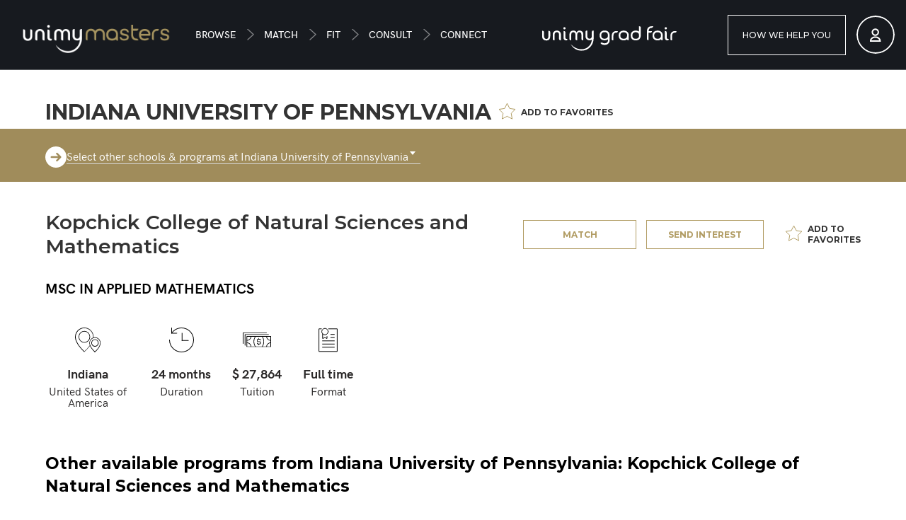

--- FILE ---
content_type: text/html; charset=UTF-8
request_url: https://www.unimymasters.com/school/indiana-university-of-pennsylvania-kopchick-college-of-natural-sciences-and-mathematics/full-time/8213
body_size: 18210
content:
<!DOCTYPE html>
<html lang="en-gb">
    <head>
            <title>Indiana University of Pennsylvania: Kopchick College of Natural Sciences and Mathematics			 — MSc in Applied Mathematics — Unimy Masters</title>

            

<meta charset="UTF-8">
<meta http-equiv="X-UA-Compatible" content="IE=edge">
<meta name="viewport" content="width=device-width, initial-scale=1.0, maximum-scale=1.0, user-scalable=0" />
<meta name="author" content="Advent GROUP">

<meta name="mobile-web-app-capable" content="yes">
<meta name="apple-mobile-web-app-capable" content="yes">

    <meta name="robots" content="index,follow" />

<meta name="keywords" content="Masters Match, Masters webinars, Postgraduate, Accredited business schools" />
<meta name="description" content="Indiana University of Pennsylvania&rsquo;s Applied Mathematics graduate program provides students with the skills and ability to intern and work at high-profile companies such as NASA, MetLife, and many government agencies. The program requires the completion of 36 credit hours in total." />

    <meta http-equiv="Content-Security-Policy" content="script-src * blob: 'self' 'unsafe-inline' 'unsafe-eval' *.unimymasters.com *.adventgroup.net *.accessmba.com *.accessmasterstour.com *.google.com *.google.bg *.gstatic.com *.googleapis.com *.googletagmanager.com *.google-analytics.com *.googleadservices.com *.g.doubleclick.net *.youtube.com *.youtube-nocookie.com *.hotjar.com *.hs-scripts.com *.hscollectedforms.net *.hs-analytics.net *.usemessages.com *.twitter.com *.ads-twitter.com *.linkedin.com *.leadin.com *.facebook.net *.facebook.com *.bing.com *.crazyegg.com *.popt.in *.cloudflare.com">

<!-- APPLICATION & FAVICON settings -->
<meta name="application-name" content="Unimy Masters">
<meta name="apple-mobile-web-app-title" content="Unimy Masters">


<meta name="msapplication-TileColor" content="#b19c63">
<meta name="msapplication-TileImage" content="https://static.unimymasters.com/public/assets/images/favicon/microsoft/icon-144x144.png">
<meta name="msapplication-config" content="https://static.unimymasters.com/public/assets/images/favicon/browserconfig.xml">
<meta name="theme-color" content="#118B96">

    <link rel="canonical" href="https://www.unimymasters.com/school/indiana-university-of-pennsylvania-kopchick-college-of-natural-sciences-and-mathematics/full-time/8213" />



            <meta property="fb:app_id" content="462410331851636" />
            <meta property="og:type" content="page" />
            <meta property="og:image" content="" />
            <meta property="og:description" content="Indiana University of Pennsylvania&rsquo;s Applied Mathematics graduate program provides students with the skills and ability to intern and work at high-profile companies such as NASA, MetLife, and many government agencies. The program requires the completion of 36 credit hours in total." />
            <meta property="og:site_name" content="unimymasters.com" />
            <meta property="og:url" content="https://www.unimymasters.com/school/indiana-university-of-pennsylvania-kopchick-college-of-natural-sciences-and-mathematics/full-time/8213" />
            <meta property="og:title" content="Indiana University of Pennsylvania: Kopchick College of Natural Sciences and Mathematics			" />
    
<link rel="stylesheet preload"     href="//fonts.googleapis.com/css?family=Montserrat:400,500,600,700,800&display=swap" as="style" />

<!-- Styles: Theme -->
<link rel="stylesheet" type="text/css" href="https://static.unimymasters.com/theme/unimy/styles/app.css?version=2.0.0.3" />
<link rel="stylesheet" type="text/css" href="https://static.unimymasters.com/theme/unimy/styles/theme.css?version=2.0.0.3" />

<!-- Styles: Assets -->
    <link rel="apple-touch-icon" href="https://static.unimymasters.com/public/assets/images/favicon/apple/apple-icon-57x57.png" sizes="57x57" />
    <link rel="apple-touch-icon" href="https://static.unimymasters.com/public/assets/images/favicon/apple/apple-icon-60x60.png" sizes="60x60" />
    <link rel="apple-touch-icon" href="https://static.unimymasters.com/public/assets/images/favicon/apple/apple-icon-72x72.png" sizes="72x72" />
    <link rel="apple-touch-icon" href="https://static.unimymasters.com/public/assets/images/favicon/apple/apple-icon-76x76.png" sizes="76x76" />
    <link rel="apple-touch-icon" href="https://static.unimymasters.com/public/assets/images/favicon/apple/apple-icon-114x114.png" sizes="114x114" />
    <link rel="apple-touch-icon" href="https://static.unimymasters.com/public/assets/images/favicon/apple/apple-icon-120x120.png" sizes="120x120" />
    <link rel="apple-touch-icon" href="https://static.unimymasters.com/public/assets/images/favicon/apple/apple-icon-144x144.png" sizes="144x144" />
    <link rel="apple-touch-icon" href="https://static.unimymasters.com/public/assets/images/favicon/apple/apple-icon-152x152.png" sizes="152x152" />
    <link rel="apple-touch-icon" href="https://static.unimymasters.com/public/assets/images/favicon/apple/apple-icon-180x180.png" sizes="180x180" />
    <link rel="icon" type="image/png" href="https://static.unimymasters.com/public/assets/images/favicon/favicon-194x194.png" sizes="194x194" />
    <link rel="icon" type="image/png" href="https://static.unimymasters.com/public/assets/images/favicon/android/android-icon-192x192.png" sizes="192x192" />
    <link rel="icon" type="image/png" href="https://static.unimymasters.com/public/assets/images/favicon/favicon-32x32.png" sizes="32x32" />
    <link rel="icon" type="image/png" href="https://static.unimymasters.com/public/assets/images/favicon/favicon-16x16.png" sizes="16x16" />
    <link rel="mask-icon" href="https://static.unimymasters.com/public/assets/images/favicon/apple/safari-pinned-tab.svg" color="#118B96" />
    <link rel="shortcut icon" href="https://static.unimymasters.com/public/assets/images/favicon/favicon.ico" />
    <link rel="manifest" href="https://static.unimymasters.com/public/assets/images/favicon/manifest" />
<link rel="stylesheet" type="text/css" href="/public/assets/styles/vendor.css?ver=2.0.0.3" />
<link rel="stylesheet" type="text/css" href="/public/assets/styles/application.css?ver=2.0.0.3" />

<!-- Google Tag Manager -->
<script>
    (function(w, d, s, l, i) {
        w[l] = w[l] || [];
        w[l].push({
            'gtm.start': new Date().getTime(),
            event: 'gtm.js'
        });
        var f = d.getElementsByTagName(s)[0],
            j = d.createElement(s),
            dl = l != 'dataLayer' ? '&l=' + l : '';
        j.async = true;
        j.src =
            'https://www.googletagmanager.com/gtm.js?id=' + i + dl;
        f.parentNode.insertBefore(j, f);
    })(window, document, 'script', 'dataLayer', 'GTM-TB4SPQ6');
</script>
<!-- End Google Tag Manager -->

<!-- Hotjar Tracking Code for https://unimymasters.com -->
<!-- <script>
    (function(h, o, t, j, a, r) {
        h.hj = h.hj || function()
        {
            (h.hj.q = h.hj.q || []).push(arguments)
        };
        h._hjSettings =
            {
                hjid: 2018095,
                hjsv: 6
            };
        a = o.getElementsByTagName('head')[0];
        r = o.createElement('script');
        r.async = 1;
        r.src = t + h._hjSettings.hjid + j + h._hjSettings.hjsv;
        a.appendChild(r);
    })(window, document, 'https://static.hotjar.com/c/hotjar-', '.js?sv=');
</script> -->
<!-- End Hotjar Tracking Code -->

<!-- <script id='pixel-script-poptin' src='https://cdn.popt.in/pixel.js?id=35752d24a65cd' async='true'></script>-->

<meta name="facebook-domain-verification" content="b9qy6y86yolmgegezvk7mdhk90qzhf" /> 
    </head>

    <body data-hostname="www.unimymasters.com"  >
        <!-- Google Tag Manager (noscript) -->
            <noscript><iframe src="https://www.googletagmanager.com/ns.html?id=GTM-TB4SPQ6" height="0" width="0" style="display:none;visibility:hidden"></iframe></noscript>
        <!-- End Google Tag Manager (noscript) -->

        <!-- HEADER -->
        <header id="header" class="header  ">
    <nav>
        <div class="header-logo-nav">
                            <a href="/" class="logo">
                    <img src="https://static.unimymasters.com/public/assets/images/logo/Unimy_masters.png" alt="" title="">
                </a>

                <ul class="main-menu">
                    <li>
    <a href="/browse">
        Browse    </a>
</li>

<li>
    <a href="/match">
        Match    </a>
</li>

<li>
    <a href="/fit">
        Fit    </a>
</li>

<li>
    <a href="/consult">
        Consult    </a>
</li>

<li>
    <a href="/connect">
        Connect    </a>
</li>
                </ul>
                    </div>

                    <div class="grad-logo">
                <a href="/grad" class="logo right" title="Unimy GRAD fair">
                    <img src="https://static.unimymasters.com/public/assets/images/logo/GRAD_FairLogo.svg" alt="Grad fair">
                </a>
            </div>
        
        <ul class="right-menu ">
                            <li class="button btn-box">
                    <!-- <a href="/plans" class="u-btn"> -->
                    <a href="/#how-we-help" class="u-btn">
                        How we help you                    </a>
                </li>
            
            
                            <li class="profile">
                    <a href="javascript;" data-action="toggle-login-form" id="account-btn">
                    <!-- <a href="/accounts" class="tesst test"> -->
                        <img src="https://static.unimymasters.com/theme/unimy/images/profile-icon.svg" alt="icon">
                    </a>
                </li>
                    </ul>

        
        
                    <div class="toggle-btn anonymous">
                <button class="toggle-dropdown expand-menu">
                    <span></span>
                    <span></span>
                    <span></span>
                </button>

                <div class="dropdown">
                    <ul>
                        <li>
    <a href="/page/aboutus">
        Who is Advent Group    </a>
</li>

<li>
    <a href="/blog">
        Blog    </a>
</li>

<li>
    <a href="/page/data">
        How we work with your data    </a>
</li>

<li>
    <a href="https://www.adventgroup.net/privacy" target="_blank">
        Privacy Policy    </a>
</li>

<li>
    <a href="/page/terms">
        Terms & Conditions    </a>
</li>

<li>
    <a href="mailto:hello@unimy.com">
        Contact us    </a>
</li>                    </ul>
                </div>
            </div>
            </nav>
</header>

    <div class="log" data-widget="registration-form" data-component="registration-form">

        <div class="log-form register-form" data-panel="form">

            <h3>Create my account</h3>
            <div class="close-form">✕</div>

            <div class="title-box">
                <div class="title-link">
                    <span class="additional-info">Already have an account?</span>
                    <a class="switch-forms" href="javascript:;" data-action="switch-to-login">
                        Login                    </a>
                </div>
            </div>

            <div class="form-wrapper">
                <form method="post" action="/accounts/registration/create" id="registration-form" data-parsley-validate>
                    <input type="hidden" name="_token" value="6970b7047c107" />

                        <fieldset>
                            <div class="form-row two-fields name">
                                <div class="form-group input">
                                    <input type="text" name="first_name" data-parsley-pattern="^[a-zA-Z-]+$" data-parsley-pattern-message="Name should contain only english letters" data-parsley-required="true" data-parsley-whitespace="squish" data-parsley-trigger="change" data-parsley-errors-container=".parsley-errors-element-first_name–reg-form">
                                    <label>First name <span>*</span></label>
                                    <div class="parsley-errors-container parsley-errors-element-first_name–reg-form"></div>
                                </div>

                                <div class="form-group input">
                                    <input type="text" name="last_name" data-parsley-pattern="^[a-zA-Z-]+$" data-parsley-pattern-message="Name should contain only english letters" data-parsley-required="true" data-parsley-whitespace="squish" data-parsley-trigger="change" data-parsley-errors-container=".parsley-errors-element-last_name–reg-form">
                                    <label>Last name <span>*</span></label>
                                    <div class="parsley-errors-container parsley-errors-element-last_name–reg-form"></div>
                                </div>
                            </div>

                            <div class="form-row">
                                <div class="form-group input">
                                    <input type="mail" name="email" data-parsley-required="true" data-parsley-type="email" data-parsley-whitespace="squish" data-parsley-errors-container=".parsley-errors-element-email–reg-form" data-parsley-remote="/accounts/registration/unique" data-parsley-remote-options='{"type": "POST"}' data-parsley-remote-reverse data-parsley-remote-message="The email address is already registered">
                                    <label>Your e-mail <span>*</span></label>
                                    <div class="parsley-errors-container parsley-errors-element-email–reg-form"></div>
                                </div>                        
                            </div>

                            <div class="form-row two-fields pass">
                                <div class="form-group input">
                                    <input class="password" type="password" name="password" id="reg_password" data-parsley-required="true" data-parsley-trigger="change" data-parsley-errors-container=".parsley-errors-element-password–reg-form" data-parsley-minlength="8">
                                    <label>Your secure password <span>*</span></label>
                                    <div class="parsley-errors-container parsley-errors-element-password–reg-form"></div>
                                    <img data-widget="password-visibility" src="https://static.unimymasters.com/public/assets/images/icons/accounts/login-eye.png" alt="eye">
                                </div>

                                <div class="form-group input">
                                    <input class="password" type="password" name="password_repeat" data-parsley-required="true" data-parsley-trigger="change" data-parsley-errors-container=".parsley-errors-element-password_repeat–reg-form" data-parsley-equalto="#reg_password" data-parsley-minlength="8">
                                    <label>Repeat your password <span>*</span></label>
                                    <div class="parsley-errors-container parsley-errors-element-password_repeat–reg-form"></div>
                                    <img data-widget="password-visibility" src="https://static.unimymasters.com/public/assets/images/icons/accounts/login-eye.png" alt="eye">
                                </div>
                            </div>

                            <div class="form-row">
                                <div class="form-group">
                                    <label for="">Nationality <span class="required">*</span></label>

                                    <select data-plugin="select2" name="nationality" data-minimum-results-for-search="1" data-parsley-required="true" data-parsley-trigger="change" data-parsley-errors-container=".parsley-errors-element-nationality–reg-form">
                                        <option class="hidden"></option>

                                                                                  <option value="1">Afghanistan</option>
                                                                                  <option value="2">Albania</option>
                                                                                  <option value="3">Algeria</option>
                                                                                  <option value="4">Andorra</option>
                                                                                  <option value="5">Angola</option>
                                                                                  <option value="204">Anguilla</option>
                                                                                  <option value="6">Antigua and Barbuda</option>
                                                                                  <option value="7">Argentina</option>
                                                                                  <option value="8">Armenia</option>
                                                                                  <option value="9">Aruba</option>
                                                                                  <option value="10">Australia</option>
                                                                                  <option value="11">Austria</option>
                                                                                  <option value="12">Azerbaijan</option>
                                                                                  <option value="13">Bahamas</option>
                                                                                  <option value="14">Bahrain</option>
                                                                                  <option value="15">Bangladesh</option>
                                                                                  <option value="16">Barbados</option>
                                                                                  <option value="17">Belarus</option>
                                                                                  <option value="18">Belgium</option>
                                                                                  <option value="19">Belize</option>
                                                                                  <option value="20">Benin</option>
                                                                                  <option value="21">Bhutan</option>
                                                                                  <option value="22">Bolivia</option>
                                                                                  <option value="23">Bosnia and Herzegovina</option>
                                                                                  <option value="24">Botswana</option>
                                                                                  <option value="25">Brazil</option>
                                                                                  <option value="26">Brunei</option>
                                                                                  <option value="27">Bulgaria</option>
                                                                                  <option value="28">Burkina Faso</option>
                                                                                  <option value="29">Burma</option>
                                                                                  <option value="30">Burundi</option>
                                                                                  <option value="203">Buthan</option>
                                                                                  <option value="31">Cabo Verde</option>
                                                                                  <option value="32">Cambodia</option>
                                                                                  <option value="33">Cameroon</option>
                                                                                  <option value="34">Canada</option>
                                                                                  <option value="35">Central African Republic</option>
                                                                                  <option value="36">Chad</option>
                                                                                  <option value="37">Chile</option>
                                                                                  <option value="38">China</option>
                                                                                  <option value="39">Colombia</option>
                                                                                  <option value="40">Comoros</option>
                                                                                  <option value="43">Costa Rica</option>
                                                                                  <option value="44">Cote d'Ivoire</option>
                                                                                  <option value="45">Croatia</option>
                                                                                  <option value="46">Cuba</option>
                                                                                  <option value="47">Curacao</option>
                                                                                  <option value="48">Cyprus</option>
                                                                                  <option value="49">Czech Republic</option>
                                                                                  <option value="41">Democratic Republic of the Congo</option>
                                                                                  <option value="50">Denmark</option>
                                                                                  <option value="51">Djibouti</option>
                                                                                  <option value="52">Dominica</option>
                                                                                  <option value="53">Dominican Republic</option>
                                                                                  <option value="54">Ecuador</option>
                                                                                  <option value="55">Egypt</option>
                                                                                  <option value="56">El Salvador</option>
                                                                                  <option value="57">Equatorial Guinea</option>
                                                                                  <option value="58">Eritrea</option>
                                                                                  <option value="59">Estonia</option>
                                                                                  <option value="60">Eswatini</option>
                                                                                  <option value="61">Ethiopia</option>
                                                                                  <option value="62">Fiji</option>
                                                                                  <option value="63">Finland</option>
                                                                                  <option value="64">France</option>
                                                                                  <option value="206">French Guiana</option>
                                                                                  <option value="65">Gabon</option>
                                                                                  <option value="66">Gambia</option>
                                                                                  <option value="67">Georgia</option>
                                                                                  <option value="68">Germany</option>
                                                                                  <option value="69">Ghana</option>
                                                                                  <option value="70">Greece</option>
                                                                                  <option value="71">Grenada</option>
                                                                                  <option value="207">Guadeloupe</option>
                                                                                  <option value="72">Guatemala</option>
                                                                                  <option value="73">Guinea</option>
                                                                                  <option value="74">Guinea-Bissau</option>
                                                                                  <option value="75">Guyana</option>
                                                                                  <option value="76">Haiti</option>
                                                                                  <option value="77">Honduras</option>
                                                                                  <option value="78">Hong Kong</option>
                                                                                  <option value="79">Hungary</option>
                                                                                  <option value="80">Iceland</option>
                                                                                  <option value="81">India</option>
                                                                                  <option value="82">Indonesia</option>
                                                                                  <option value="83">Iran</option>
                                                                                  <option value="84">Iraq</option>
                                                                                  <option value="85">Ireland</option>
                                                                                  <option value="86">Israel</option>
                                                                                  <option value="87">Italy</option>
                                                                                  <option value="88">Jamaica</option>
                                                                                  <option value="89">Japan</option>
                                                                                  <option value="90">Jordan</option>
                                                                                  <option value="91">Kazakhstan</option>
                                                                                  <option value="92">Kenya</option>
                                                                                  <option value="93">Kiribati</option>
                                                                                  <option value="94">Kosovo</option>
                                                                                  <option value="95">Kuwait</option>
                                                                                  <option value="96">Kyrgyzstan</option>
                                                                                  <option value="97">Laos</option>
                                                                                  <option value="98">Latvia</option>
                                                                                  <option value="99">Lebanon</option>
                                                                                  <option value="100">Lesotho</option>
                                                                                  <option value="101">Liberia</option>
                                                                                  <option value="102">Libya</option>
                                                                                  <option value="103">Liechtenstein</option>
                                                                                  <option value="104">Lithuania</option>
                                                                                  <option value="105">Luxembourg</option>
                                                                                  <option value="107">Madagascar</option>
                                                                                  <option value="108">Malawi</option>
                                                                                  <option value="109">Malaysia</option>
                                                                                  <option value="110">Maldives</option>
                                                                                  <option value="111">Mali</option>
                                                                                  <option value="112">Malta</option>
                                                                                  <option value="113">Marshall Islands</option>
                                                                                  <option value="208">Martinique</option>
                                                                                  <option value="114">Mauritania</option>
                                                                                  <option value="115">Mauritius</option>
                                                                                  <option value="116">Mexico</option>
                                                                                  <option value="117">Micronesia</option>
                                                                                  <option value="118">Moldova</option>
                                                                                  <option value="119">Monaco</option>
                                                                                  <option value="120">Mongolia</option>
                                                                                  <option value="121">Montenegro</option>
                                                                                  <option value="122">Morocco</option>
                                                                                  <option value="123">Mozambique</option>
                                                                                  <option value="124">Myanmar</option>
                                                                                  <option value="125">Namibia</option>
                                                                                  <option value="126">Nauru</option>
                                                                                  <option value="127">Nepal</option>
                                                                                  <option value="128">Netherlands</option>
                                                                                  <option value="129">New Zealand</option>
                                                                                  <option value="130">Nicaragua</option>
                                                                                  <option value="131">Niger</option>
                                                                                  <option value="132">Nigeria</option>
                                                                                  <option value="133">North Korea</option>
                                                                                  <option value="106">North Macedonia</option>
                                                                                  <option value="134">Norway</option>
                                                                                  <option value="135">Oman</option>
                                                                                  <option value="136">Pakistan</option>
                                                                                  <option value="137">Palau</option>
                                                                                  <option value="138">Palestine</option>
                                                                                  <option value="139">Panama</option>
                                                                                  <option value="140">Papua New Guinea</option>
                                                                                  <option value="141">Paraguay</option>
                                                                                  <option value="142">Peru</option>
                                                                                  <option value="143">Philippines</option>
                                                                                  <option value="144">Poland</option>
                                                                                  <option value="145">Portugal</option>
                                                                                  <option value="205">Puerto Rico</option>
                                                                                  <option value="146">Qatar</option>
                                                                                  <option value="42">Republic of the Congo</option>
                                                                                  <option value="147">Romania</option>
                                                                                  <option value="148">Russia</option>
                                                                                  <option value="149">Rwanda</option>
                                                                                  <option value="150">Saint Kitts and Nevis</option>
                                                                                  <option value="151">Saint Lucia</option>
                                                                                  <option value="152">Saint Vincent and the Grenadines</option>
                                                                                  <option value="153">Samoa</option>
                                                                                  <option value="154">San Marino</option>
                                                                                  <option value="155">Sao Tome and Principe</option>
                                                                                  <option value="156">Saudi Arabia</option>
                                                                                  <option value="157">Senegal</option>
                                                                                  <option value="158">Serbia</option>
                                                                                  <option value="159">Seychelles</option>
                                                                                  <option value="160">Sierra Leone</option>
                                                                                  <option value="161">Singapore</option>
                                                                                  <option value="162">Sint Maarten</option>
                                                                                  <option value="163">Slovakia</option>
                                                                                  <option value="164">Slovenia</option>
                                                                                  <option value="165">Solomon Islands</option>
                                                                                  <option value="166">Somalia</option>
                                                                                  <option value="167">South Africa</option>
                                                                                  <option value="168">South Korea</option>
                                                                                  <option value="169">South Sudan</option>
                                                                                  <option value="170">Spain</option>
                                                                                  <option value="171">Sri Lanka</option>
                                                                                  <option value="172">Sudan</option>
                                                                                  <option value="173">Suriname</option>
                                                                                  <option value="174">Sweden</option>
                                                                                  <option value="175">Switzerland</option>
                                                                                  <option value="176">Syria</option>
                                                                                  <option value="177">Taiwan</option>
                                                                                  <option value="178">Tajikistan</option>
                                                                                  <option value="179">Tanzania</option>
                                                                                  <option value="180">Thailand</option>
                                                                                  <option value="181">Timor-Leste</option>
                                                                                  <option value="182">Togo</option>
                                                                                  <option value="183">Tonga</option>
                                                                                  <option value="184">Trinidad and Tobago</option>
                                                                                  <option value="185">Tunisia</option>
                                                                                  <option value="186">Turkey</option>
                                                                                  <option value="187">Turkmenistan</option>
                                                                                  <option value="188">Tuvalu</option>
                                                                                  <option value="189">Uganda</option>
                                                                                  <option value="190">Ukraine</option>
                                                                                  <option value="191">United Arab Emirates</option>
                                                                                  <option value="192">United Kingdom</option>
                                                                                  <option value="193">United States of America</option>
                                                                                  <option value="194">Uruguay</option>
                                                                                  <option value="195">Uzbekistan</option>
                                                                                  <option value="196">Vanuatu</option>
                                                                                  <option value="197">Vatican City</option>
                                                                                  <option value="198">Venezuela</option>
                                                                                  <option value="199">Vietnam</option>
                                                                                  <option value="200">Yemen</option>
                                                                                  <option value="201">Zambia</option>
                                                                                  <option value="202">Zimbabwe</option>
                                                                            </select>

                                    <div class="parsley-errors-container parsley-errors-element-nationality–reg-form"></div>
                                </div>
                            </div>

                            <div class="form-row">
                                <div class="form-group input">
                                    <input type="text" name="city" data-parsley-required="true" data-parsley-trigger="change" data-parsley-errors-container=".parsley-errors-element-city–reg-form" data-parsley-pattern="^[a-zA-Z ]+$" data-parsley-pattern-message="City should contain only english letters">
                                    <label>City of residence <span>*</span></label>
                                    <div class="parsley-errors-container parsley-errors-element-city–reg-form"></div>
                                </div> 
                            </div>                           

                            <div class="form-row two-fields phone">
                                <div class="form-group">
                                    <label for="">Country code</label>

                                    <select name="phone_code" id="phone_code"  data-minimum-results-for-search="1" data-plugin="select2" data-parsley-trigger="change" data-parsley-errors-container=".parsley-errors-element-phone_code–reg-form">
                                        <option></option>
                                                                                    <option value="93">Afghanistan (+93)</option>
                                                                                    <option value="355">Albania (+355)</option>
                                                                                    <option value="213">Algeria (+213)</option>
                                                                                    <option value="1">American Samoa (+1)</option>
                                                                                    <option value="376">Andorra (+376)</option>
                                                                                    <option value="244">Angola (+244)</option>
                                                                                    <option value="1">Anguilla (+1)</option>
                                                                                    <option value="1">Antigua (+1)</option>
                                                                                    <option value="54">Argentina (+54)</option>
                                                                                    <option value="374">Armenia (+374)</option>
                                                                                    <option value="297">Aruba (+297)</option>
                                                                                    <option value="61">Australia (+61)</option>
                                                                                    <option value="43">Austria (+43)</option>
                                                                                    <option value="994">Azerbaijan (+994)</option>
                                                                                    <option value="973">Bahrain (+973)</option>
                                                                                    <option value="880">Bangladesh (+880)</option>
                                                                                    <option value="1">Barbados (+1)</option>
                                                                                    <option value="375">Belarus (+375)</option>
                                                                                    <option value="32">Belgium (+32)</option>
                                                                                    <option value="501">Belize (+501)</option>
                                                                                    <option value="229">Benin (+229)</option>
                                                                                    <option value="1">Bermuda (+1)</option>
                                                                                    <option value="975">Bhutan (+975)</option>
                                                                                    <option value="591">Bolivia (+591)</option>
                                                                                    <option value="599">Bonaire, Sint Eustatius and Saba (+599)</option>
                                                                                    <option value="387">Bosnia and Herzegovina (+387)</option>
                                                                                    <option value="267">Botswana (+267)</option>
                                                                                    <option value="55">Brazil (+55)</option>
                                                                                    <option value="246">British Indian Ocean Territory (+246)</option>
                                                                                    <option value="1">British Virgin Islands (+1)</option>
                                                                                    <option value="673">Brunei (+673)</option>
                                                                                    <option value="359">Bulgaria (+359)</option>
                                                                                    <option value="226">Burkina Faso (+226)</option>
                                                                                    <option value="257">Burundi (+257)</option>
                                                                                    <option value="855">Cambodia (+855)</option>
                                                                                    <option value="237">Cameroon (+237)</option>
                                                                                    <option value="1">Canada (+1)</option>
                                                                                    <option value="238">Cape Verde (+238)</option>
                                                                                    <option value="1">Cayman Islands (+1)</option>
                                                                                    <option value="236">Central African Republic (+236)</option>
                                                                                    <option value="235">Chad (+235)</option>
                                                                                    <option value="56">Chile (+56)</option>
                                                                                    <option value="86">China (+86)</option>
                                                                                    <option value="57">Colombia (+57)</option>
                                                                                    <option value="269">Comoros (+269)</option>
                                                                                    <option value="682">Cook Islands (+682)</option>
                                                                                    <option value="506">Costa Rica (+506)</option>
                                                                                    <option value="225">Côte d'Ivoire (+225)</option>
                                                                                    <option value="385">Croatia (+385)</option>
                                                                                    <option value="53">Cuba (+53)</option>
                                                                                    <option value="599">Curaçao (+599)</option>
                                                                                    <option value="357">Cyprus (+357)</option>
                                                                                    <option value="420">Czech Republic (+420)</option>
                                                                                    <option value="243">Democratic Republic of the Congo (+243)</option>
                                                                                    <option value="45">Denmark (+45)</option>
                                                                                    <option value="253">Djibouti (+253)</option>
                                                                                    <option value="1">Dominica (+1)</option>
                                                                                    <option value="1">Dominican Republic (+1)</option>
                                                                                    <option value="593">Ecuador (+593)</option>
                                                                                    <option value="20">Egypt (+20)</option>
                                                                                    <option value="503">El Salvador (+503)</option>
                                                                                    <option value="240">Equatorial Guinea (+240)</option>
                                                                                    <option value="291">Eritrea (+291)</option>
                                                                                    <option value="372">Estonia (+372)</option>
                                                                                    <option value="251">Ethiopia (+251)</option>
                                                                                    <option value="500">Falkland Islands (+500)</option>
                                                                                    <option value="298">Faroe Islands (+298)</option>
                                                                                    <option value="691">Federated States of Micronesia (+691)</option>
                                                                                    <option value="679">Fiji (+679)</option>
                                                                                    <option value="358">Finland (+358)</option>
                                                                                    <option value="33">France (+33)</option>
                                                                                    <option value="594">French Guiana (+594)</option>
                                                                                    <option value="689">French Polynesia (+689)</option>
                                                                                    <option value="241">Gabon (+241)</option>
                                                                                    <option value="995">Georgia (+995)</option>
                                                                                    <option value="49">Germany (+49)</option>
                                                                                    <option value="233">Ghana (+233)</option>
                                                                                    <option value="350">Gibraltar (+350)</option>
                                                                                    <option value="30">Greece (+30)</option>
                                                                                    <option value="299">Greenland (+299)</option>
                                                                                    <option value="1">Grenada (+1)</option>
                                                                                    <option value="590">Guadeloupe (+590)</option>
                                                                                    <option value="1">Guam (+1)</option>
                                                                                    <option value="502">Guatemala (+502)</option>
                                                                                    <option value="44">Guernsey (+44)</option>
                                                                                    <option value="224">Guinea (+224)</option>
                                                                                    <option value="245">Guinea-Bissau (+245)</option>
                                                                                    <option value="592">Guyana (+592)</option>
                                                                                    <option value="509">Haiti (+509)</option>
                                                                                    <option value="504">Honduras (+504)</option>
                                                                                    <option value="852">Hong Kong (+852)</option>
                                                                                    <option value="36">Hungary (+36)</option>
                                                                                    <option value="354">Iceland (+354)</option>
                                                                                    <option value="91">India (+91)</option>
                                                                                    <option value="62">Indonesia (+62)</option>
                                                                                    <option value="98">Iran (+98)</option>
                                                                                    <option value="964">Iraq (+964)</option>
                                                                                    <option value="353">Ireland (+353)</option>
                                                                                    <option value="44">Isle of Man (+44)</option>
                                                                                    <option value="972">Israel (+972)</option>
                                                                                    <option value="39">Italy (+39)</option>
                                                                                    <option value="1">Jamaica (+1)</option>
                                                                                    <option value="81">Japan (+81)</option>
                                                                                    <option value="44">Jersey (+44)</option>
                                                                                    <option value="962">Jordan (+962)</option>
                                                                                    <option value="7">Kazakhstan (+7)</option>
                                                                                    <option value="254">Kenya (+254)</option>
                                                                                    <option value="686">Kiribati (+686)</option>
                                                                                    <option value="381">Kosovo (+381)</option>
                                                                                    <option value="965">Kuwait (+965)</option>
                                                                                    <option value="996">Kyrgyzstan (+996)</option>
                                                                                    <option value="856">Laos (+856)</option>
                                                                                    <option value="371">Latvia (+371)</option>
                                                                                    <option value="961">Lebanon (+961)</option>
                                                                                    <option value="266">Lesotho (+266)</option>
                                                                                    <option value="231">Liberia (+231)</option>
                                                                                    <option value="218">Libya (+218)</option>
                                                                                    <option value="423">Liechtenstein (+423)</option>
                                                                                    <option value="370">Lithuania (+370)</option>
                                                                                    <option value="352">Luxembourg (+352)</option>
                                                                                    <option value="853">Macau (+853)</option>
                                                                                    <option value="389">North Macedonia (+389)</option>
                                                                                    <option value="261">Madagascar (+261)</option>
                                                                                    <option value="265">Malawi (+265)</option>
                                                                                    <option value="60">Malaysia (+60)</option>
                                                                                    <option value="960">Maldives (+960)</option>
                                                                                    <option value="223">Mali (+223)</option>
                                                                                    <option value="356">Malta (+356)</option>
                                                                                    <option value="692">Marshall Islands (+692)</option>
                                                                                    <option value="596">Martinique (+596)</option>
                                                                                    <option value="222">Mauritania (+222)</option>
                                                                                    <option value="230">Mauritius (+230)</option>
                                                                                    <option value="262">Mayotte (+262)</option>
                                                                                    <option value="52">Mexico (+52)</option>
                                                                                    <option value="373">Moldova (+373)</option>
                                                                                    <option value="377">Monaco (+377)</option>
                                                                                    <option value="976">Mongolia (+976)</option>
                                                                                    <option value="382">Montenegro (+382)</option>
                                                                                    <option value="1">Montserrat (+1)</option>
                                                                                    <option value="212">Morocco (+212)</option>
                                                                                    <option value="258">Mozambique (+258)</option>
                                                                                    <option value="95">Myanmar (Burma) (+95)</option>
                                                                                    <option value="264">Namibia (+264)</option>
                                                                                    <option value="674">Nauru (+674)</option>
                                                                                    <option value="977">Nepal (+977)</option>
                                                                                    <option value="31">Netherlands (+31)</option>
                                                                                    <option value="687">New Caledonia (+687)</option>
                                                                                    <option value="64">New Zealand (+64)</option>
                                                                                    <option value="505">Nicaragua (+505)</option>
                                                                                    <option value="227">Niger (+227)</option>
                                                                                    <option value="234">Nigeria (+234)</option>
                                                                                    <option value="683">Niue (+683)</option>
                                                                                    <option value="672">Norfolk Island (+672)</option>
                                                                                    <option value="850">North Korea (+850)</option>
                                                                                    <option value="1">Northern Mariana Islands (+1)</option>
                                                                                    <option value="47">Norway (+47)</option>
                                                                                    <option value="968">Oman (+968)</option>
                                                                                    <option value="92">Pakistan (+92)</option>
                                                                                    <option value="680">Palau (+680)</option>
                                                                                    <option value="970">Palestine (+970)</option>
                                                                                    <option value="507">Panama (+507)</option>
                                                                                    <option value="675">Papua New Guinea (+675)</option>
                                                                                    <option value="595">Paraguay (+595)</option>
                                                                                    <option value="51">Peru (+51)</option>
                                                                                    <option value="63">Philippines (+63)</option>
                                                                                    <option value="48">Poland (+48)</option>
                                                                                    <option value="351">Portugal (+351)</option>
                                                                                    <option value="1">Puerto Rico (+1)</option>
                                                                                    <option value="974">Qatar (+974)</option>
                                                                                    <option value="242">Republic of the Congo (+242)</option>
                                                                                    <option value="262">Réunion (+262)</option>
                                                                                    <option value="40">Romania (+40)</option>
                                                                                    <option value="7">Russia (+7)</option>
                                                                                    <option value="250">Rwanda (+250)</option>
                                                                                    <option value="590">Saint Barthélemy (+590)</option>
                                                                                    <option value="290">Saint Helena (+290)</option>
                                                                                    <option value="1">Saint Kitts and Nevis (+1)</option>
                                                                                    <option value="590">Saint Martin (+590)</option>
                                                                                    <option value="508">Saint Pierre and Miquelon (+508)</option>
                                                                                    <option value="1">Saint Vincent and the Grenadines (+1)</option>
                                                                                    <option value="685">Samoa (+685)</option>
                                                                                    <option value="378">San Marino (+378)</option>
                                                                                    <option value="239">São Tomé and Príncipe (+239)</option>
                                                                                    <option value="966">Saudi Arabia (+966)</option>
                                                                                    <option value="221">Senegal (+221)</option>
                                                                                    <option value="381">Serbia (+381)</option>
                                                                                    <option value="248">Seychelles (+248)</option>
                                                                                    <option value="232">Sierra Leone (+232)</option>
                                                                                    <option value="65">Singapore (+65)</option>
                                                                                    <option value="599">Sint Maarten (+599)</option>
                                                                                    <option value="421">Slovakia (+421)</option>
                                                                                    <option value="386">Slovenia (+386)</option>
                                                                                    <option value="677">Solomon Islands (+677)</option>
                                                                                    <option value="252">Somalia (+252)</option>
                                                                                    <option value="27">South Africa (+27)</option>
                                                                                    <option value="82">South Korea (+82)</option>
                                                                                    <option value="211">South Sudan (+211)</option>
                                                                                    <option value="34">Spain (+34)</option>
                                                                                    <option value="94">Sri Lanka (+94)</option>
                                                                                    <option value="1">St. Lucia (+1)</option>
                                                                                    <option value="249">Sudan (+249)</option>
                                                                                    <option value="597">Suriname (+597)</option>
                                                                                    <option value="268">Swaziland (+268)</option>
                                                                                    <option value="46">Sweden (+46)</option>
                                                                                    <option value="41">Switzerland (+41)</option>
                                                                                    <option value="963">Syria (+963)</option>
                                                                                    <option value="886">Taiwan (+886)</option>
                                                                                    <option value="992">Tajikistan (+992)</option>
                                                                                    <option value="255">Tanzania (+255)</option>
                                                                                    <option value="66">Thailand (+66)</option>
                                                                                    <option value="1">The Bahamas (+1)</option>
                                                                                    <option value="220">The Gambia (+220)</option>
                                                                                    <option value="670">Timor-Leste (+670)</option>
                                                                                    <option value="228">Togo (+228)</option>
                                                                                    <option value="690">Tokelau (+690)</option>
                                                                                    <option value="676">Tonga (+676)</option>
                                                                                    <option value="1">Trinidad and Tobago (+1)</option>
                                                                                    <option value="216">Tunisia (+216)</option>
                                                                                    <option value="90">Turkey (+90)</option>
                                                                                    <option value="993">Turkmenistan (+993)</option>
                                                                                    <option value="1">Turks and Caicos Islands (+1)</option>
                                                                                    <option value="688">Tuvalu (+688)</option>
                                                                                    <option value="256">Uganda (+256)</option>
                                                                                    <option value="380">Ukraine (+380)</option>
                                                                                    <option value="971">United Arab Emirates (+971)</option>
                                                                                    <option value="44">United Kingdom (+44)</option>
                                                                                    <option value="1">United States (+1)</option>
                                                                                    <option value="598">Uruguay (+598)</option>
                                                                                    <option value="1">US Virgin Islands (+1)</option>
                                                                                    <option value="998">Uzbekistan (+998)</option>
                                                                                    <option value="678">Vanuatu (+678)</option>
                                                                                    <option value="39">Vatican City (+39)</option>
                                                                                    <option value="58">Venezuela (+58)</option>
                                                                                    <option value="84">Vietnam (+84)</option>
                                                                                    <option value="681">Wallis and Futuna (+681)</option>
                                                                                    <option value="212">Western Sahara (+212)</option>
                                                                                    <option value="967">Yemen (+967)</option>
                                                                                    <option value="260">Zambia (+260)</option>
                                                                                    <option value="263">Zimbabwe (+263)</option>
                                                                            </select>

                                    <div class="parsley-errors-container parsley-errors-element-phone_code–reg-form"></div>
                                </div>

                                <div class="form-group input">
                                    <input type="text" name="phone_number" data-parsley-whitespace="squish" data-parsley-trigger="change" data-parsley-errors-container=".parsley-errors-element-phone_number–reg-form" data-parsley-type="digits">
                                    <label>Phone number</label>
                                    <div class="parsley-errors-container parsley-errors-element-phone_number–reg-form"></div>
                                </div>
                            </div>

                            <div class="form-row">
                            <div class="form-group input">
                                <input type="text" name="promotion_code" data-parsley-whitespace="squish" data-parsley-trigger="change" data-parsley-errors-container=".parsley-errors-element-premium_code–reg-form" data-parsley-type="alphanum">
                                <label>
                                    Got a premium code?
                                    Insert it here                                </label>

                                <div class="parsley-errors-container parsley-errors-element-premium_code–reg-form"></div>
                            </div>
                            </div>

                            <div class="checking">
                                <div>
                                    <input type="checkbox" name="terms" id="terms–reg-form" value="1" data-parsley-required="true" data-parsley-trigger="change" data-parsley-errors-container=".parsley-errors-element-terms–reg-form">

                                    <label for="terms–reg-form">
                                        I have read and accept the Unimy Masters <a href="/page/terms" target="_blank">General Terms and Conditions</a> and <a href="https://www.adventgroup.net/privacy" target="_blank">Privacy Policy</a> <span class="required">*</span>
                                    </label>

                                    <div class="parsley-errors-container parsley-errors-element-terms–reg-form"></div>
                                </div>

                                <div>
                                    <input type="checkbox" name="promotions" id="promotions–reg-form" value="1">

                                    <label for="promotions–reg-form">
                                        I agree to receive information related to my educational goals from Unimy Masters and other services linked to its parent company Advent Group                                    </label>

                                    <div class="parsley-errors-container parsley-errors-element-promotions–reg-form"></div>
                                </div>
                            </div>

                            <div class="button btn-box">
                                <button class="u-btn solid">
                                    Register                                </button>
                            </div>
                        </fieldset>
                </form>
            </div>
        </div>
</div>
        <div class="log" data-widget="login-form" data-component="login-form">
        <div class="log-form login-form" data-panel="form">
            <h3>
                Log in to your account                <div class="close-form">✕</div>
            </h3>

            <p>
                Log in now or create an account to benefit from a fully personalized Unimy Masters experience            </p>

            <div class="form-wrapper">
                <form method="post" action="/accounts/login" id="login-form" data-parsley-validate>
                    <input type="hidden" name="_return" id="_return" value="" />
                    <input type="hidden" name="_redirect" id="_redirect" value="/school/indiana-university-of-pennsylvania-kopchick-college-of-natural-sciences-and-mathematics/full-time/8213#initiate" />

                    <div class="form-group input">
                        <input type="mail" name="_email" autocomplete="off" data-parsley-required="true" data-parsley-type="email" data-parsley-whitespace="squish" data-parsley-trigger="change" data-parsley-errors-container=".parsley-errors-element-_email-login">
                        <label>Email <span>*</span></label>
                        <div class="parsley-errors-container parsley-errors-element-_email-login"></div>
                    </div>

                    <div class="form-group input">
                        <input type="password" name="_password" autocomplete="off" data-parsley-required="true" data-parsley-trigger="change" data-parsley-errors-container=".parsley-errors-element-_password-login">
                        <label>Password <span>*</span></label>
                        <div class="parsley-errors-container parsley-errors-element-_password-login"></div>
                    </div>

                        <div class="button btn-box">
                            <button class="u-btn solid">
                                Sign in                            </button>

                            <div class="social-login-buttons" style="text-align: center; display: block;">
                                <a type="button" class="u-btn blue connect-facebook hidden" href="/accounts/login/facebook">
                                    Sign in with Facebook                                </a>

                                <a type="button" class="u-btn blue connect-linkedin" href="/accounts/login/linkedin">
                                    Sign in with LinkedIn                                </a>
                            </div>

                            <div class="title-box">
                                <div class="title-link">
                                        
                                                                            <span class="additional-info">Not a member yet?</span>
                                        <a class="switch-forms" href="javascript:;" data-action="switch-to-registration">
                                            Create account now                                        </a>
                                </div>
                            </div>
                        </div>
                        <div class="forgoten-box">
                            <span class="additional-info">Cannot remember your password?</span>
                            <a class="switch-forms forgot" href="javascript:;" data-action="switch-to-forgot">Forgot password?</a>
                            <!-- <a href="/accounts/forgotten/password" class="forgot">Forgot password?</a> -->
                        </div>
                </form>
            </div>
        </div>
    </div>
    
    <div class="log half" data-widget="forgot-form" data-component="forgot-form">
        <div class="log-form login-form" data-panel="form">
            <h3>Forgot password?</h3>
            <div class="close-form">✕</div>

            <p>
                If you have forgotten your password, we will send you an email to reset your password.
            </p>

            <div class="form-wrapper">
                <form method="post" action="/accounts/forgotten/submit" id="forgot-pass-form" data-parsley-validate>

                        <div class="form-group input">
                            <input id="email-forgotten" class="form-control" type="mail" name="email" spellcheck="false" autocomplete="off" data-msg-required="Please enter your email address." required data-parsley-errors-container=".parsley-errors-element-email-forgotten">
                            <label for="email-forgotten">
                                Email                            </label>
                            <div class="parsley-errors-container parsley-errors-element-email-forgotten"></div>

                        </div>

                        <div class="button btn-box" style="margin-top: 15px;">
                            <button class="u-btn solid" type="submit" >
                                Send password reset email                
                            </button>
                        </div>

                        <div class="title-box">
                            <div class="title-link">
                                <a class="switch-forms" href="javascript:;" data-action="switch-to-login">
                                    Back to login                                </a>                                    
                            </div> 
                        </div>
                </form>
            </div>
        </div>
    </div>
        <!-- CONTENT -->
        <main class=" " >
            <div class="heading-image school-prof"></div>

<main class="program-profile view-grad">

        
    <div class="container">
    <div class="school-heading other-schools        ">
        <div class="content">
            <div class="main-info">

                <div class="school-title-wrapper view-grad">
                    <div class="titles-info-box">
                            <div class="program-name-box">
                                <h4 class="name">
                                    Indiana University of Pennsylvania				                                </h4>

                                <!-- Add to favourites button -->
                                <div class="btn-box with-fav top">
                                                                        <a href="javascript:;" class="btn-favorite add-favorite " data-action="favorite-school" data-id="2908" data-program_id="8213"
                                        data-url="/schools/favorites/manage" data-source="school">
                                        <div>
                                            <svg version="1.1" id="Layer_1" xmlns="http://www.w3.org/2000/svg" xmlns:xlink="http://www.w3.org/1999/xlink" x="0px" y="0px" viewBox="0 0 25.366 24.124" enable-background="new 0 0 25.366 24.124" xml:space="preserve">
                                                    <polygon fill="none" stroke="#F26635" stroke-miterlimit="10" points="12.683,1.13 16.27,8.398 24.291,9.564 18.487,15.221
                                                19.857,23.21 12.683,19.438 5.508,23.21 6.879,15.221 1.074,9.564 9.096,8.398 " />
                                                </svg>
                                        </div>

                                        <span>
                                            Add to favorites                                        </span>

                                        <span class="hidden-text">
                                            Favorite school                                        </span>
                                    </a>
                                                                    </div>
                            </div>
                    </div>
                </div>
            </div>
        </div>
    </div>                      
</div>



                <div class="other-schools-container">
            <div class="container">
                <form class="other-schools">
                    <img class="svg"  src="https://static.unimymasters.com/public/assets/images/icons/arrows/noun-arrow.svg" alt="icon">

                    <div class="form-group">
                        <label for=""> Select other schools & programs at Indiana University of Pennsylvania				 </label>

                        <select data-plugin="select2" name="other_schools" >
                            <option class="hidden"></option>

                                                            <option value="/school/indiana-university-of-pennsylvania-eberly-college-of-business-and-information-technology" >
                                    Indiana University of Pennsylvania: Eberly College of Business and Information Technology                                 </option>
                                                            <option value="/school/indiana-university-of-pennsylvania-college-of-education-and-communications" >
                                    Indiana University of Pennsylvania: College of Education and Communications		                                </option>
                                                            <option value="/school/indiana-university-of-pennsylvania-college-of-fine-arts" >
                                    Indiana University of Pennsylvania: College of Fine Arts			                                </option>
                                                            <option value="/school/indiana-university-of-pennsylvania-college-of-health-and-human-services" >
                                    Indiana University of Pennsylvania: College of Health and Human Services				                                </option>
                                                            <option value="/school/indiana-university-of-pennsylvania-college-of-humanities-and-social-sciences" >
                                    Indiana University of Pennsylvania: College of Humanities and Social Sciences                                </option>
                                                    </select>
                    </div>
                </form>
            </div>
        </div>
    
<div class="container">
    <div class="school-heading  other-schools second            ">
                <div class="content">
                    <div class="main-info">
                        <div class="school-name-box">
                            <div class="school-name-inner-box">
                                <h4 class="name">
                                    Kopchick College of Natural Sciences and Mathematics                                </h4>

                                <div class="btn-box">
                                                                        <!-- <a class="u-btn akcent-color" target="_blank" href="">
                                                                            </a> -->
                                                                        <a class="btn-match btn-s u-btn akcent-color" href="/match/index/start/indiana-university-of-pennsylvania-kopchick-college-of-natural-sciences-and-mathematics/school/8213">
                                        Match                                    </a>

                                    <a class="u-btn akcent-color" href="javascript:;" data-action="share-interest-school" data-id="8213" data-url="/schools/interests/manage" data-source="school">
                                        Send interest                                    </a>
                                    <a href="javascript:;" class="hidden" data-action="toggle-registration-form"></a>

                                                                    </div>

                                <!-- Add to favourites button -->
                                <div class="btn-box with-fav">
                                                                        <a href="javascript:;" class="btn-favorite add-favorite " data-action="favorite-school" data-id="2908" data-program_id="8213"
                                        data-url="/schools/favorites/manage" data-source="school">
                                        <div>
                                            <svg version="1.1" id="Layer_1" xmlns="http://www.w3.org/2000/svg" xmlns:xlink="http://www.w3.org/1999/xlink" x="0px" y="0px" viewBox="0 0 25.366 24.124" enable-background="new 0 0 25.366 24.124" xml:space="preserve">
                                                    <polygon fill="none" stroke="#F26635" stroke-miterlimit="10" points="12.683,1.13 16.27,8.398 24.291,9.564 18.487,15.221
                                                19.857,23.21 12.683,19.438 5.508,23.21 6.879,15.221 1.074,9.564 9.096,8.398 " />
                                                </svg>
                                        </div>

                                        <span>
                                            Add to<br /> favorites                                        </span>

                                        <span class="hidden-text">
                                            Favorite school                                        </span>
                                    </a>
                                                                    </div>                            
                            </div>
                        </div>

                        <div class="program-name">
                                                            <span class="counting">
                                    MSc in Applied Mathematics                                </span>
                                                    </div>
                    </div>
                </div>


                <div class="school-attributes">

                                            <div class="attribute-box">
                        <div class="icon-wrapper">
                            <img src="/public/assets/images/icons/location.svg" alt="Location icon">
                        </div>

                        <p>
                            <span class="result">
                                    Indiana                                </span>

                            <span class="label">
                                    United States of America                                </span>
                            </p>
                        </div>
                    
                    
                                            <div class="attribute-box">
                            <div class="icon-wrapper">
                                <img src="/public/assets/images/icons/duration.svg" alt="Duration icon">
                            </div>

                            <p>
                                <span class="result">
                                    24                                    months                                </span>

                                <span class="label">
                                    Duration                                </span>
                            </p>
                        </div>
                    
                                            <div class="attribute-box">
                            <div class="icon-wrapper">
                                <img src="/public/assets/images/icons/tuition.svg" alt="Tuition icon">
                            </div>

                            <p>
                                <span class="result">
                                    <span>
                                                                                    $
                                            27,864                                                                            </span>
                                </span>

                                <span class="label">
                                        Tuition                                    </span>
                            </p>
                        </div>
                    
                                            <div class="attribute-box">
                            <div class="icon-wrapper">
                                <img src="/public/assets/images/icons/format.svg" alt="Format icon">
                            </div>

                            <p>
                                <span class="result">
                                    Full time                                </span>

                                <span class="label">
                                    Format                                </span>
                            </p>
                        </div>
                    
                    
                    
                    
                </div>

            <!-- </div>
        </div>
    </div> -->
    </div>
</div>
    
    <div class="container">
                                    
    <div class="available">
        <h3 class="label">
            Other available programs from             Indiana University of Pennsylvania: Kopchick College of Natural Sciences and Mathematics			        </h3>

        <div class="select-wrpper">
            <select data-plugin="select2" name="subject_area" data-current-program-id="8213">
                                    <option value="15" selected="selected" > 
                        Biological Sciences                    </option>
                            </select>
        </div>

        <div data-element="available-programs-results"></div>
    </div>
            </div>

        
    <div class="container">
                                        
                
  <div class="program">
          <h3 class="section-label">
        About the Program:
      </h3>
    
    <div class="text-content">
                  <p style="text-align: justify;">Indiana University of Pennsylvania&rsquo;s Applied Mathematics graduate program provides students with the skills and ability to intern and work at high-profile companies such as NASA, MetLife, and many government agencies. The program requires the completion of 36 credit hours in total.</p>
          
      <ul class="hidden">
        
        
        
              </ul>
    </div>
  </div>

  

                      <div class="admission">
      <h3 class="section-label">
        Admission requirements:
      </h3>

      <div class="text-content">
        <ul>
          
          
          
                      <li>
              <span>
                Language Test:
              </span>

              <span>
                TOEFL 76 <small style="font-weight: normal">(minimum)</small>, IELTS 6 <small style="font-weight: normal">(minimum)</small>              </span>
            </li>
          
          
          
          
          
          
          
          
          
          
          
                  </ul>
      </div>
    </div>
  
                       
                  
              </div>

        
<div class="container school-comments">
    <div class="program">
        <h3 class="section-label">
            What people are saying:
            <div>
                <a class="comments-btn" data-action="toggle-modal-school-comment" href="#">
                    <?xml version="1.0" encoding="utf-8"?>
<!-- Generator: Adobe Illustrator 16.0.3, SVG Export Plug-In . SVG Version: 6.00 Build 0)  -->
<!DOCTYPE svg PUBLIC "-//W3C//DTD SVG 1.1//EN" "http://www.w3.org/Graphics/SVG/1.1/DTD/svg11.dtd">
<svg version="1.1" id="Layer_1" xmlns="http://www.w3.org/2000/svg" xmlns:xlink="http://www.w3.org/1999/xlink" x="0px" y="0px"
	 width="280.676px" height="257.511px" viewBox="0 0 280.676 257.511" style="enable-background:new 0 0 280.676 257.511;"
	 xml:space="preserve">
<g>
	<g>
		<path style="fill-rule:evenodd;clip-rule:evenodd;fill:rgb(160, 140, 91);" d="M0,75.612c1.804-4.129,3.021-8.662,5.53-12.305
			c5.571-8.091,13.803-11.549,23.561-11.549c10.958,0,21.917-0.058,32.876-0.089c0.996-0.003,1.992-0.001,3.328-0.001
			c0.061-1.106,0.155-2.063,0.16-3.019c0.042-7.305-0.226-14.625,0.156-21.912C66.427,11.181,78.387-0.019,93.983,0
			c44.383,0.054,88.766,0.176,133.148,0.285c9.131,0.022,18.271-0.106,27.393,0.212c13.922,0.487,25.936,12.557,26.013,26.501
			c0.188,33.605,0.181,67.213,0.012,100.818c-0.072,14.301-12.356,26.344-26.659,26.766c-1.894,0.056-3.79,0.008-6.042,0.008
			c0,1.383,0,2.447,0,3.511c0,14.063-0.015,28.127,0.014,42.19c0.004,2.356-0.462,4.392-2.869,5.386
			c-2.681,1.106-4.523-0.292-6.215-2.158c-6.993-7.711-14.001-15.41-21.006-23.111c-0.667-0.733-1.358-1.445-2.237-2.378
			c-0.218,0.625-0.446,0.999-0.468,1.383c-0.855,15.281-13.604,26.578-29.339,26.458c-24.381-0.187-48.765,0.141-73.148,0.157
			c-2.119,0.001-3.517,0.669-4.907,2.207c-13.773,15.246-27.61,30.435-41.434,45.635c-0.736,0.81-1.437,1.676-2.281,2.358
			c-3.22,2.602-7.143,1.065-7.751-3.021c-0.134-0.896-0.109-1.821-0.109-2.731c-0.006-13.607-0.004-27.214-0.004-40.821
			c0-1.079,0-2.158,0-3.57c-1.23,0-2.206,0-3.181,0c-7.945,0-15.891,0.011-23.835-0.002c-14.749-0.025-25.349-8.512-28.604-22.872
			c-0.099-0.437-0.312-0.848-0.471-1.271C0,146.499,0,111.055,0,75.612z M65.466,239.839c0.229,0.146,0.459,0.292,0.688,0.438
			c0.568-0.698,1.105-1.424,1.708-2.089c11.477-12.644,23.006-25.241,34.405-37.954c2.186-2.438,4.505-3.551,7.826-3.551
			c25.113-0.001,50.226-0.092,75.337-0.345c3.29-0.033,6.848-0.536,9.798-1.882c7.508-3.425,10.568-9.833,10.559-17.941
			c-0.033-31.962-0.013-63.924-0.018-95.886c0-0.729-0.041-1.46-0.099-2.187c-0.837-10.563-8.296-17.626-18.953-17.613
			c-52.6,0.066-105.2,0.17-157.799,0.343c-12.039,0.04-19.569,7.8-19.576,19.85c-0.019,31.961-0.02,63.923,0.001,95.885
			c0.008,12.136,7.729,19.812,19.893,19.836c9.954,0.021,19.908-0.004,29.861,0.009c4.825,0.006,6.33,1.526,6.363,6.424
			c0.025,3.835,0.005,7.671,0.005,11.506C65.466,223.068,65.466,231.454,65.466,239.839z M238.484,189.273c0-1.761,0-2.738,0-3.714
			c0-11.417-0.022-22.834,0.012-34.252c0.012-4.245,1.779-5.971,6.01-6.031c2.191-0.031,4.384-0.003,6.576-0.007
			c12.685-0.022,20.202-7.575,20.205-20.329c0.007-31.603-0.163-63.207,0.086-94.807c0.095-12.117-8.335-20.549-20.473-20.521
			c-49.413,0.115-98.827-0.153-148.24-0.278c-3.014-0.008-6.03-0.071-9.042,0.003c-10.501,0.258-17.935,7.229-18.627,17.678
			c-0.289,4.366-0.119,8.763-0.138,13.146c-0.016,3.717-0.003,7.434-0.003,11.312c1.207,0.057,2.096,0.136,2.986,0.136
			c5.754,0.001,11.508-0.018,17.263-0.025c30.416-0.038,60.831-0.049,91.246-0.132c6.527-0.018,12.452,1.699,17.632,5.653
			c7.829,5.976,11.221,14.061,11.203,23.808c-0.051,26.67-0.03,53.341,0.024,80.012c0.003,1.274,0.223,2.894,0.998,3.769
			C223.354,172.746,230.649,180.672,238.484,189.273z"/>
		<path style="fill-rule:evenodd;clip-rule:evenodd;fill:rgb(160, 140, 91)" d="M107.582,126.248c19.439,0,38.878-0.002,58.317,0.001
			c4.749,0,6.996,1.456,7.1,4.572c0.108,3.215-2.235,4.809-7.113,4.81c-38.877,0.002-77.755,0.001-116.633-0.001
			c-0.821,0-1.647,0.022-2.461-0.063c-2.835-0.297-4.538-1.978-4.604-4.485c-0.068-2.587,1.692-4.433,4.617-4.765
			c0.902-0.103,1.822-0.067,2.734-0.067C68.887,126.247,88.234,126.248,107.582,126.248z"/>
		<path style="fill-rule:evenodd;clip-rule:evenodd;fill:rgb(160, 140, 91)" d="M107.703,154.373c19.438,0,38.877-0.002,58.315,0.001
			c4.75,0,6.974,1.484,6.981,4.634c0.007,3.148-2.302,4.723-6.963,4.723c-38.968,0.002-77.936,0.005-116.904-0.015
			c-1.264-0.001-2.585-0.047-3.781-0.403c-2.175-0.649-3.271-2.291-3.139-4.56c0.132-2.262,1.396-3.748,3.63-4.187
			c1.15-0.226,2.361-0.187,3.544-0.188C68.826,154.37,88.265,154.373,107.703,154.373z"/>
		<path style="fill-rule:evenodd;clip-rule:evenodd;fill:rgb(160, 140, 91)" d="M77.283,107.526c-9.398,0-18.795,0.002-28.193-0.003
			c-0.912,0-1.831,0.019-2.732-0.09c-2.45-0.294-4.103-1.98-4.152-4.301c-0.053-2.532,1.22-4.147,3.691-4.694
			c0.966-0.214,1.986-0.252,2.981-0.253c18.887-0.014,37.773-0.011,56.66-0.009c0.638,0,1.282-0.029,1.914,0.041
			c2.851,0.317,4.792,2.247,4.772,4.702c-0.021,2.633-2.021,4.555-5.106,4.574c-9.945,0.06-19.89,0.022-29.835,0.022
			C77.283,107.519,77.283,107.522,77.283,107.526z"/>
	</g>
</g>
</svg>
                    Write a comment                        
                </a>
            </div>
        </h3>

        <div class="text-content">
            <div class="article-comments-container">
                <div class="search-results"  data-widget="school-comments" data-search-url="/schools/comments/get?slug=indiana-university-of-pennsylvania-kopchick-college-of-natural-sciences-and-mathematics" >
                    <div class="school-comments-list" data-element="comment-results"></div>
                </div>
            </div>
        </div>
    </div>

    <div class="component-modal modal sure-modal comment-modal" data-element="modal-school-comment">
        <div class="message"  data-component="comments-form">
            <span class="close" data-action="close-modal">
                <img src="https://static.unimymasters.com/public/assets/images/icons/filter-close.svg" width="15"  alt="close">
            </span>

            <h5>Write a comment</h5>

            <p>
                <strong>
                    Write your comment below by filing up the fields.<br />
                    Your comment will be reviewed before being uploaded.
                </strong>
            </p>

            <form data-parsley-validate id="school-comment-form">
                <input type="hidden" name="school_id" value="2908">
                <input type="hidden" name="parent_id" value="">

                <div class="form-row comment-row">
                    <div class="input form-group">
                        <label>Name</label>
                                                <input class="form-element edit" type="text" name="author_name" placeholder="" value="" />
                    </div>

                    <div class="input form-group">
                        <label>Nationality</label>

                        
                        <select class="form-element edit" data-plugin="select2" name="author_nationality" data-minimum-results-for-search="1" >
                            <option class="hidden"></option>

                                                            <option  value="Afghanistan">Afghanistan</option>
                                                            <option  value="Albania">Albania</option>
                                                            <option  value="Algeria">Algeria</option>
                                                            <option  value="Andorra">Andorra</option>
                                                            <option  value="Angola">Angola</option>
                                                            <option  value="Anguilla">Anguilla</option>
                                                            <option  value="Antigua and Barbuda">Antigua and Barbuda</option>
                                                            <option  value="Argentina">Argentina</option>
                                                            <option  value="Armenia">Armenia</option>
                                                            <option  value="Aruba">Aruba</option>
                                                            <option  value="Australia">Australia</option>
                                                            <option  value="Austria">Austria</option>
                                                            <option  value="Azerbaijan">Azerbaijan</option>
                                                            <option  value="Bahamas">Bahamas</option>
                                                            <option  value="Bahrain">Bahrain</option>
                                                            <option  value="Bangladesh">Bangladesh</option>
                                                            <option  value="Barbados">Barbados</option>
                                                            <option  value="Belarus">Belarus</option>
                                                            <option  value="Belgium">Belgium</option>
                                                            <option  value="Belize">Belize</option>
                                                            <option  value="Benin">Benin</option>
                                                            <option  value="Bhutan">Bhutan</option>
                                                            <option  value="Bolivia">Bolivia</option>
                                                            <option  value="Bosnia and Herzegovina">Bosnia and Herzegovina</option>
                                                            <option  value="Botswana">Botswana</option>
                                                            <option  value="Brazil">Brazil</option>
                                                            <option  value="Brunei">Brunei</option>
                                                            <option  value="Bulgaria">Bulgaria</option>
                                                            <option  value="Burkina Faso">Burkina Faso</option>
                                                            <option  value="Burma">Burma</option>
                                                            <option  value="Burundi">Burundi</option>
                                                            <option  value="Buthan">Buthan</option>
                                                            <option  value="Cabo Verde">Cabo Verde</option>
                                                            <option  value="Cambodia">Cambodia</option>
                                                            <option  value="Cameroon">Cameroon</option>
                                                            <option  value="Canada">Canada</option>
                                                            <option  value="Central African Republic">Central African Republic</option>
                                                            <option  value="Chad">Chad</option>
                                                            <option  value="Chile">Chile</option>
                                                            <option  value="China">China</option>
                                                            <option  value="Colombia">Colombia</option>
                                                            <option  value="Comoros">Comoros</option>
                                                            <option  value="Costa Rica">Costa Rica</option>
                                                            <option  value="Cote d'Ivoire">Cote d'Ivoire</option>
                                                            <option  value="Croatia">Croatia</option>
                                                            <option  value="Cuba">Cuba</option>
                                                            <option  value="Curacao">Curacao</option>
                                                            <option  value="Cyprus">Cyprus</option>
                                                            <option  value="Czech Republic">Czech Republic</option>
                                                            <option  value="Democratic Republic of the Congo">Democratic Republic of the Congo</option>
                                                            <option  value="Denmark">Denmark</option>
                                                            <option  value="Djibouti">Djibouti</option>
                                                            <option  value="Dominica">Dominica</option>
                                                            <option  value="Dominican Republic">Dominican Republic</option>
                                                            <option  value="Ecuador">Ecuador</option>
                                                            <option  value="Egypt">Egypt</option>
                                                            <option  value="El Salvador">El Salvador</option>
                                                            <option  value="Equatorial Guinea">Equatorial Guinea</option>
                                                            <option  value="Eritrea">Eritrea</option>
                                                            <option  value="Estonia">Estonia</option>
                                                            <option  value="Eswatini">Eswatini</option>
                                                            <option  value="Ethiopia">Ethiopia</option>
                                                            <option  value="Fiji">Fiji</option>
                                                            <option  value="Finland">Finland</option>
                                                            <option  value="France">France</option>
                                                            <option  value="French Guiana">French Guiana</option>
                                                            <option  value="Gabon">Gabon</option>
                                                            <option  value="Gambia">Gambia</option>
                                                            <option  value="Georgia">Georgia</option>
                                                            <option  value="Germany">Germany</option>
                                                            <option  value="Ghana">Ghana</option>
                                                            <option  value="Greece">Greece</option>
                                                            <option  value="Grenada">Grenada</option>
                                                            <option  value="Guadeloupe">Guadeloupe</option>
                                                            <option  value="Guatemala">Guatemala</option>
                                                            <option  value="Guinea">Guinea</option>
                                                            <option  value="Guinea-Bissau">Guinea-Bissau</option>
                                                            <option  value="Guyana">Guyana</option>
                                                            <option  value="Haiti">Haiti</option>
                                                            <option  value="Honduras">Honduras</option>
                                                            <option  value="Hong Kong">Hong Kong</option>
                                                            <option  value="Hungary">Hungary</option>
                                                            <option  value="Iceland">Iceland</option>
                                                            <option  value="India">India</option>
                                                            <option  value="Indonesia">Indonesia</option>
                                                            <option  value="Iran">Iran</option>
                                                            <option  value="Iraq">Iraq</option>
                                                            <option  value="Ireland">Ireland</option>
                                                            <option  value="Israel">Israel</option>
                                                            <option  value="Italy">Italy</option>
                                                            <option  value="Jamaica">Jamaica</option>
                                                            <option  value="Japan">Japan</option>
                                                            <option  value="Jordan">Jordan</option>
                                                            <option  value="Kazakhstan">Kazakhstan</option>
                                                            <option  value="Kenya">Kenya</option>
                                                            <option  value="Kiribati">Kiribati</option>
                                                            <option  value="Kosovo">Kosovo</option>
                                                            <option  value="Kuwait">Kuwait</option>
                                                            <option  value="Kyrgyzstan">Kyrgyzstan</option>
                                                            <option  value="Laos">Laos</option>
                                                            <option  value="Latvia">Latvia</option>
                                                            <option  value="Lebanon">Lebanon</option>
                                                            <option  value="Lesotho">Lesotho</option>
                                                            <option  value="Liberia">Liberia</option>
                                                            <option  value="Libya">Libya</option>
                                                            <option  value="Liechtenstein">Liechtenstein</option>
                                                            <option  value="Lithuania">Lithuania</option>
                                                            <option  value="Luxembourg">Luxembourg</option>
                                                            <option  value="Madagascar">Madagascar</option>
                                                            <option  value="Malawi">Malawi</option>
                                                            <option  value="Malaysia">Malaysia</option>
                                                            <option  value="Maldives">Maldives</option>
                                                            <option  value="Mali">Mali</option>
                                                            <option  value="Malta">Malta</option>
                                                            <option  value="Marshall Islands">Marshall Islands</option>
                                                            <option  value="Martinique">Martinique</option>
                                                            <option  value="Mauritania">Mauritania</option>
                                                            <option  value="Mauritius">Mauritius</option>
                                                            <option  value="Mexico">Mexico</option>
                                                            <option  value="Micronesia">Micronesia</option>
                                                            <option  value="Moldova">Moldova</option>
                                                            <option  value="Monaco">Monaco</option>
                                                            <option  value="Mongolia">Mongolia</option>
                                                            <option  value="Montenegro">Montenegro</option>
                                                            <option  value="Morocco">Morocco</option>
                                                            <option  value="Mozambique">Mozambique</option>
                                                            <option  value="Myanmar">Myanmar</option>
                                                            <option  value="Namibia">Namibia</option>
                                                            <option  value="Nauru">Nauru</option>
                                                            <option  value="Nepal">Nepal</option>
                                                            <option  value="Netherlands">Netherlands</option>
                                                            <option  value="New Zealand">New Zealand</option>
                                                            <option  value="Nicaragua">Nicaragua</option>
                                                            <option  value="Niger">Niger</option>
                                                            <option  value="Nigeria">Nigeria</option>
                                                            <option  value="North Korea">North Korea</option>
                                                            <option  value="North Macedonia">North Macedonia</option>
                                                            <option  value="Norway">Norway</option>
                                                            <option  value="Oman">Oman</option>
                                                            <option  value="Pakistan">Pakistan</option>
                                                            <option  value="Palau">Palau</option>
                                                            <option  value="Palestine">Palestine</option>
                                                            <option  value="Panama">Panama</option>
                                                            <option  value="Papua New Guinea">Papua New Guinea</option>
                                                            <option  value="Paraguay">Paraguay</option>
                                                            <option  value="Peru">Peru</option>
                                                            <option  value="Philippines">Philippines</option>
                                                            <option  value="Poland">Poland</option>
                                                            <option  value="Portugal">Portugal</option>
                                                            <option  value="Puerto Rico">Puerto Rico</option>
                                                            <option  value="Qatar">Qatar</option>
                                                            <option  value="Republic of the Congo">Republic of the Congo</option>
                                                            <option  value="Romania">Romania</option>
                                                            <option  value="Russia">Russia</option>
                                                            <option  value="Rwanda">Rwanda</option>
                                                            <option  value="Saint Kitts and Nevis">Saint Kitts and Nevis</option>
                                                            <option  value="Saint Lucia">Saint Lucia</option>
                                                            <option  value="Saint Vincent and the Grenadines">Saint Vincent and the Grenadines</option>
                                                            <option  value="Samoa">Samoa</option>
                                                            <option  value="San Marino">San Marino</option>
                                                            <option  value="Sao Tome and Principe">Sao Tome and Principe</option>
                                                            <option  value="Saudi Arabia">Saudi Arabia</option>
                                                            <option  value="Senegal">Senegal</option>
                                                            <option  value="Serbia">Serbia</option>
                                                            <option  value="Seychelles">Seychelles</option>
                                                            <option  value="Sierra Leone">Sierra Leone</option>
                                                            <option  value="Singapore">Singapore</option>
                                                            <option  value="Sint Maarten">Sint Maarten</option>
                                                            <option  value="Slovakia">Slovakia</option>
                                                            <option  value="Slovenia">Slovenia</option>
                                                            <option  value="Solomon Islands">Solomon Islands</option>
                                                            <option  value="Somalia">Somalia</option>
                                                            <option  value="South Africa">South Africa</option>
                                                            <option  value="South Korea">South Korea</option>
                                                            <option  value="South Sudan">South Sudan</option>
                                                            <option  value="Spain">Spain</option>
                                                            <option  value="Sri Lanka">Sri Lanka</option>
                                                            <option  value="Sudan">Sudan</option>
                                                            <option  value="Suriname">Suriname</option>
                                                            <option  value="Sweden">Sweden</option>
                                                            <option  value="Switzerland">Switzerland</option>
                                                            <option  value="Syria">Syria</option>
                                                            <option  value="Taiwan">Taiwan</option>
                                                            <option  value="Tajikistan">Tajikistan</option>
                                                            <option  value="Tanzania">Tanzania</option>
                                                            <option  value="Thailand">Thailand</option>
                                                            <option  value="Timor-Leste">Timor-Leste</option>
                                                            <option  value="Togo">Togo</option>
                                                            <option  value="Tonga">Tonga</option>
                                                            <option  value="Trinidad and Tobago">Trinidad and Tobago</option>
                                                            <option  value="Tunisia">Tunisia</option>
                                                            <option  value="Turkey">Turkey</option>
                                                            <option  value="Turkmenistan">Turkmenistan</option>
                                                            <option  value="Tuvalu">Tuvalu</option>
                                                            <option  value="Uganda">Uganda</option>
                                                            <option  value="Ukraine">Ukraine</option>
                                                            <option  value="United Arab Emirates">United Arab Emirates</option>
                                                            <option  value="United Kingdom">United Kingdom</option>
                                                            <option  value="United States of America">United States of America</option>
                                                            <option  value="Uruguay">Uruguay</option>
                                                            <option  value="Uzbekistan">Uzbekistan</option>
                                                            <option  value="Vanuatu">Vanuatu</option>
                                                            <option  value="Vatican City">Vatican City</option>
                                                            <option  value="Venezuela">Venezuela</option>
                                                            <option  value="Vietnam">Vietnam</option>
                                                            <option  value="Yemen">Yemen</option>
                                                            <option  value="Zambia">Zambia</option>
                                                            <option  value="Zimbabwe">Zimbabwe</option>
                                                    </select>                
                    </div>                  
                </div>

                <div class="input form-row comment-row">
                    <div class="form-group">
                        <div class="label-tooltip">
                            <label>Current Student/Alumni*</label>

                            <div class="custom-tooltip">
                                <div class="data-tooltip" data-tooltip="Here you can let us know what relation do you have with this business school">?</div>
                            </div>
                        </div>

                        <select class="form-element edit" name="author_current" data-parsley-required="true" data-parsley-errors-container=".parsley-errors-message-author-current">
                            <option value=""></option>
                            <option value="1">Current student</option>
                            <option value="2">Alumni</option>
                        </select>

                        <div class="parsley-errors-container parsley-errors-message-author-current"></div>
                    </div>

                    <div class="input form-group">
                        <label>Graduation year*</label>
                        

                        <input class="form-element edit" type="text" name="author_graduation_year" value="" placeholder="" data-parsley-required="true" data-parsley-errors-container=".parsley-errors-message-author-graduation">

                        <div class="parsley-errors-container parsley-errors-message-author-graduation"></div>
                    </div>                  
                </div>              

                <div class="form-row">
                    <div class="textarea">
                        <label>Comment*</label>

                        <textarea name="comment" id="comment" cols="80" rows="10" placeholder="" data-parsley-required="true" data-parsley-trigger="change" data-parsley-errors-container=".parsley-errors-message"></textarea>

                        <div class="parsley-errors-container parsley-errors-message"></div>
                    </div>
                </div>

                <div class="button btn-box">
                    <button class="u-btn solid" type="submit" style="width:100%">Send</button>
                </div>
            </form>
        </div>
    </div>    
</div>




        
    
    
    
  

        
        
        
        <div class="container">
            </div>

        <div class="container">
            </div>

        <div class="container">
            </div>
</main>

<div data-component="share-your-interest">
    <div class="sure-modal" data-element="share-your-interest-confirmation">
        <div class="message">
            <h5>
                Are you sure?
            </h5>

            <p>
                By clicking yes you agree that your contact details (e-mail, names) may be shared with the particular graduate school admission office.
            </p>

            <div class="button btn-box" data-element="confirmation-buttons">
                <button class="u-btn solid" data-id="yes">yes</button>
                <button class="btn blue no" data-id="no">no</button>
            </div>
        </div>
    </div>
</div>

        </main>

        <!-- FOOTER -->
        <footer id="footer" class="footer">
    <!-- <div class="container partners ">
        <div class="flex-row">
            <div class="partners left-info">
                <h3>Our partners</h3>

                <div class="partners-listing">
                    <div class="img-box">
                        <a href="/school/iese-business-school">
                            <img src="https://static.unimymasters.com/public/assets/images/elements/index/partners/iese.png" alt="" title="IESE">
                        </a>
                    </div>

                    <div class="img-box">
                        <a href="/school/yale-university-school-of-management">
                            <img src="https://static.unimymasters.com/public/assets/images/elements/index/partners/yale.png" alt="" title="YALE UNIVERSITY">
                        </a>
                    </div>
                </div>
            </div>

            <div class="partners right-info">
                <h3>
                    <a href="/sponsors"> Our Sponsors</a>
                </h3>
            </div>
        </div>
    </div> -->

    <div class="footer-info">
        <div class="container">
            <div class="flex-row">
                <div class="left-info">
                    <div class="img-box unm-logo">
                        <img src="https://static.unimymasters.com/public/assets/images/logo/Unimy_masters.png" alt="" title="" />
                    </div>

                    <div class="text">
                        <p>
                            Unimy Masters helps you find your way in the stream of graduate programs online. A unique mix of AI technology, personal guidance, and 17 years of higher education expertise let you connect with the right school and Master’s program.
                    </div>

                    <div class="img-box">
                        <img src="https://static.unimymasters.com/theme/unimy/images/20-Advent-logo-White.svg" style="width: 150px;" alt="" title="" />
                    </div>
                </div>

                <div class="right-info">
                    <div class="column">
                        <h3>
                            Our service                        </h3>

                        <ul>
                            <li>
    <a href="/browse">
        Browse    </a>
</li>

<li>
    <a href="/match">
        Match    </a>
</li>

<li>
    <a href="/fit">
        Fit    </a>
</li>

<li>
    <a href="/consult">
        Consult    </a>
</li>

<li>
    <a href="/connect">
        Connect    </a>
</li>
                        </ul>
                    </div>

                    <div class="column">
                        <h3>
                            About us                        </h3>

                        <ul>
                            <li>
    <a href="/page/aboutus">
        Who is Advent Group    </a>
</li>

<li>
    <a href="/blog">
        Blog    </a>
</li>

<li>
    <a href="/page/data">
        How we work with your data    </a>
</li>

<li>
    <a href="https://www.adventgroup.net/privacy" target="_blank">
        Privacy Policy    </a>
</li>

<li>
    <a href="/page/terms">
        Terms & Conditions    </a>
</li>

<li>
    <a href="mailto:hello@unimy.com">
        Contact us    </a>
</li>                        </ul>
                    </div>

                    <address class="column">
                        <div class="follow-us">
                            <a href="https://www.facebook.com/unimymasters/" target="_blank" class="facebook"></a>
                            <a href="https://www.linkedin.com/showcase/unimy/about/" target="_blank" class="linkedin"></a>

                            <a href="https://www.instagram.com/unimymasters/" target="_blank" class="instagram"></a>
                            <!-- <a href="https://twitter.com/unimymasters" target="_blank" class="twitter hidden"></a> -->
                            <a href="https://www.youtube.com/channel/UCjbuwSaSFKKxCMNUJZEgTpg" target="_blank" class="youtube"></a>

                        </div>

                        <div class="email-box btn-box">
                            <a href="mailto:hello@unimy.com" class="btn">
                                <img src="https://static.unimymasters.com/theme/unimy/images/mail-icon.svg" class="svg" alt="" title="" />
                                hello@unimy.com
                            </a>
                        </div>
                    </address>
                </div>
            </div>

            <div class="footer-bottom">
                <div class="flex-row">
                    <div class="left-bottom">
                        <h3>
                            OUR brands                        </h3>

                        <ul>
                            <li>
                                <a href="https://www.accessmba.com" target="_blank" rel="nofollow">
                                    Access MBA                                </a>
                            </li>

                            <li>
                                <a href="https://www.accessmasterstour.com" target="_blank" rel="nofollow">
                                    Access Masters                                </a>
                            </li>

                            <li>
                                <a href="https://www.accesseventsonline.com" target="_blank" rel="nofollow">
                                    Access Online                                </a>
                            </li>

                            <li>
                                <a href="https://www.premieremba.com" target="_blank" rel="nofollow">
                                    Premier EMBA                                </a>
                            </li>

                            <li>
                                <a href="https://www.prepadviser.com" target="_blank" rel="nofollow">
                                    Prepadviser                                </a>
                            </li>

                            <li>
                                <a href="https://www.meritsummit.com" target="_blank" rel="nofollow">
                                    Merit Summit                                </a>
                            </li>

                            <li>
                                <a href="https://www.unimy.com" target="_blank" rel="nofollow">
                                    Unimy                                </a>
                            </li>
                        </ul>
                    </div>

                    <div class="right-bottom">
                        <p>
                            Copyright 2020 © Unimy Masters
                            <!-- <a href="https://grindwebstudio.com/" target="_blank" rel="nofollow">
                                Design by ??????????
                            </a> -->
                        </p>
                    </div>
                </div>
            </div>
        </div>
    </div>
</footer>

        <!-- NAVIGATION: MOBILE -->
        <nav class="mobile-nav">
    <button class="toggle-dropdown">
        <span></span>
        <span></span>
        <span></span>
    </button>

    <ul>
        <li>
    <a href="/browse">
        Browse    </a>
</li>

<li>
    <a href="/match">
        Match    </a>
</li>

<li>
    <a href="/fit">
        Fit    </a>
</li>

<li>
    <a href="/consult">
        Consult    </a>
</li>

<li>
    <a href="/connect">
        Connect    </a>
</li>

        <li>
            <a href="/grad" class="grad-logo">
                UNIMY GRAD FAIR            </a>
        </li>
    </ul>

    <ul class="extra-menu">
                  <li class="login-out">
              <a href="/accounts">
                  Log in              </a>
          </li>
                  
                
        <li class="button">
            <!-- <a href="/#what-you-get-for-free">
                What you get for free            </a> -->

            <a class="how-we-button" href="/#how-we-help">
                How we help you            </a>
        </li>
        
        <li class="more">
            <p>
                show more                 <img class="svg" src="https://static.unimymasters.com/public/assets/images/icons/arrows/show-more.svg" alt="arrow" title="" />
            </p> 
            
            <ul>
                <li>
    <a href="/page/aboutus">
        Who is Advent Group    </a>
</li>

<li>
    <a href="/blog">
        Blog    </a>
</li>

<li>
    <a href="/page/data">
        How we work with your data    </a>
</li>

<li>
    <a href="https://www.adventgroup.net/privacy" target="_blank">
        Privacy Policy    </a>
</li>

<li>
    <a href="/page/terms">
        Terms & Conditions    </a>
</li>

<li>
    <a href="mailto:hello@unimy.com">
        Contact us    </a>
</li>            </ul>
        </li>
    </ul>
    
    <div class="social-wrapper">
        <p>
            Social network:
        </p>
        
        <ul class="social-menu">						
            <li class="f-icon">
                <a href="https://www.facebook.com/UnimyMatch/">
                    <img src="https://static.unimymasters.com/public/assets/images/icons/social/mobile/facebook.svg" alt="Facebook">
                </a>
            </li>
            
            <li class="in-icon">
                <a href="https://www.linkedin.com/showcase/unimy/about/">
                    <img src="https://static.unimymasters.com/public/assets/images/icons/social/mobile/linkedin.svg" alt="LinkedIn">
                </a>
            </li>

            <li class="f-icon">
                <a href="https://www.instagram.com/unimymasters/" target="_blank">
                   <img src="https://static.unimymasters.com/public/assets/images/icons/social/mobile/instagram.svg" alt="Instagram" width="30">
                </a>
            </li>

            <li class="f-icon">
                <a href="https://www.youtube.com/channel/UCjbuwSaSFKKxCMNUJZEgTpg" target="_blank">
                     <img src="https://static.unimymasters.com/public/assets/images/icons/social/mobile/youtube.svg" alt="Youtube" width="30">
                </a>
            </li>
        </ul>
    </div>
</nav>
        <!-- SCRIPTS -->
        <!-- Scripts: Assets -->
<script type="text/javascript" src="/public/assets/scripts/vendor.js?ver=2.0.0.3"></script>
<script type="text/javascript" src="/public/assets/scripts/application.js?ver=2.0.0.3"></script>
<script type="text/javascript" src="/public/assets/scripts/application/modules/fits/chart.js?version=2.0.0.3?ver=2.0.0.3"></script>
<script type="text/javascript" src="/public/assets/scripts/application/modules/schools/view.js?version=2.0.0.3?ver=2.0.0.3"></script>
<script type="text/javascript" src="/public/assets/scripts/application/components/school-profile.js?version=2.0.0.3?ver=2.0.0.3"></script>
<script type="text/javascript" src="/public/assets/scripts/application/modules/schools/comments.js?version=2.0.0.3?ver=2.0.0.3"></script>

        <!-- NOTIFICATIONS -->
        
    </body>
</html>


--- FILE ---
content_type: text/html; charset=UTF-8
request_url: https://www.unimymasters.com/schools/search/programs
body_size: 640
content:
                    <div class="program">
                <div class="program-info">
                    <div class="heading-box">
                        <h5>
                                                            MSc in Biology                                            
                        </h5>

                        <a href="javascript:;" class="btn-favorite add-favorite " data-action="favorite-school" data-id="2908" data-program_id="8214" data-url="/schools/favorites/manage" data-source="school">
                            <div>
                                <svg version="1.1" id="Layer_1" xmlns="http://www.w3.org/2000/svg" xmlns:xlink="http://www.w3.org/1999/xlink" x="0px" y="0px"
                            	 viewBox="0 0 25.366 24.124" enable-background="new 0 0 25.366 24.124" xml:space="preserve">
                                    <polygon fill="none" stroke="#F26635" stroke-miterlimit="10" points="12.683,1.13 16.27,8.398 24.291,9.564 18.487,15.221 
                            	19.857,23.21 12.683,19.438 5.508,23.21 6.879,15.221 1.074,9.564 9.096,8.398 "/>
                                </svg>
                            </div>                          
                        </a>
                    </div>
                    <p>
                        <span>
                            Full time                
                        </span>
                                
                                            </p>
                </div>

                
                
                
                <div class="program-buttons">
                    
                    <a class="link" href="/school/indiana-university-of-pennsylvania-kopchick-college-of-natural-sciences-and-mathematics/full-time/8214">
                        Learn more                    </a>
                </div>
            </div>
        


--- FILE ---
content_type: image/svg+xml
request_url: https://static.unimymasters.com/theme/unimy/images/20-Advent-logo-White.svg
body_size: 2682
content:
<?xml version="1.0" encoding="utf-8"?>
<!-- Generator: Adobe Illustrator 26.0.1, SVG Export Plug-In . SVG Version: 6.00 Build 0)  -->
<svg version="1.1" id="Layer_1" xmlns="http://www.w3.org/2000/svg" xmlns:xlink="http://www.w3.org/1999/xlink" x="0px" y="0px"
	 viewBox="0 0 223 142.5" xml:space="preserve">
<g>
	<g>
		<polygon style="fill-rule:evenodd;clip-rule:evenodd;fill:#FFFFFF;" points="119.8,33.2 120.2,33.2 122.1,33.2 122.6,33.2 
			122.6,31.7 120.2,31.7 119.8,31.7 		"/>
		<polygon style="fill-rule:evenodd;clip-rule:evenodd;fill:#FFFFFF;" points="113,32.1 111,28.9 109.3,28.9 112.1,33.6 112.1,36.2 
			112.6,36.2 113.3,36.2 113.7,36.2 113.7,33.6 116.6,28.9 114.9,28.9 		"/>
		<polygon style="fill-rule:evenodd;clip-rule:evenodd;fill:#FFFFFF;" points="119.3,30.4 123.3,30.4 123.7,30.4 123.7,28.9 
			117.7,28.9 117.7,36.2 118.1,36.2 123.4,36.2 123.9,36.2 123.9,34.7 119.3,34.7 		"/>
		<polygon style="fill-rule:evenodd;clip-rule:evenodd;fill:#FFFFFF;" points="124.1,36.2 124.8,36.2 125.6,36.2 125.9,36.2 
			128.1,32 130.4,36.2 130.6,36.2 131.4,36.2 132.1,36.2 128.2,28.7 		"/>
		<path style="fill-rule:evenodd;clip-rule:evenodd;fill:#FFFFFF;" d="M137.4,33.5c0.2-0.1,0.3-0.3,0.5-0.5c0.1-0.2,0.2-0.4,0.3-0.7
			c0.1-0.2,0.1-0.5,0.1-0.7c0-0.3,0-0.5-0.1-0.7c-0.1-0.2-0.1-0.5-0.3-0.7c-0.1-0.2-0.3-0.4-0.5-0.5c-0.2-0.2-0.4-0.3-0.6-0.4
			c-0.3-0.1-0.5-0.2-0.8-0.2c-0.3-0.1-0.5-0.1-0.8-0.1h-2.8v7.3h0.4h0.7h0.4v-2h1.2c0.1,0,0.2,0,0.3,0h0l1.4,2h0.2h0.8h0.8l-1.8-2.4
			C137.2,33.6,137.3,33.6,137.4,33.5z M135.8,30.5c0.2,0,0.4,0.1,0.5,0.2c0.1,0.1,0.2,0.2,0.3,0.4s0.1,0.3,0.1,0.5
			c0,0.2,0,0.3-0.1,0.5c-0.1,0.1-0.1,0.2-0.3,0.3c-0.1,0.1-0.3,0.2-0.5,0.2c-0.2,0.1-0.5,0.1-0.7,0.1h-1.2v-2.3h1.2
			C135.4,30.4,135.6,30.4,135.8,30.5z"/>
		<path style="fill-rule:evenodd;clip-rule:evenodd;fill:#FFFFFF;" d="M144.7,33.5c0-0.2-0.1-0.4-0.2-0.5c-0.1-0.1-0.2-0.3-0.3-0.3
			c-0.1-0.1-0.3-0.2-0.4-0.3s-0.3-0.1-0.4-0.2S143,32,142.9,32c-0.1,0-0.2-0.1-0.4-0.1c-0.1,0-0.3-0.1-0.4-0.1
			c-0.1,0-0.2-0.1-0.3-0.1c-0.1-0.1-0.3-0.1-0.4-0.1c-0.1,0-0.1-0.1-0.2-0.1c-0.1-0.1-0.1-0.1-0.2-0.1c0,0,0-0.1-0.1-0.1
			c0-0.1,0-0.1,0-0.2c0-0.1,0-0.1,0-0.2c0-0.1,0.1-0.1,0.1-0.2c0-0.1,0.1-0.1,0.1-0.1c0.1,0,0.1-0.1,0.2-0.1c0.1,0,0.2-0.1,0.4-0.1
			c0.1,0,0.3,0,0.4,0c0.1,0,0.3,0,0.4,0c0.1,0,0.2,0,0.3,0.1c0,0,0,0,0.1,0c0.1,0,0.2,0.1,0.4,0.1c0.1,0.1,0.3,0.1,0.3,0.2l0.7,0.5
			v-1.8c0,0-0.2-0.1-0.2-0.1c-0.1-0.1-0.3-0.1-0.4-0.2c-0.1,0-0.3-0.1-0.4-0.1c-0.2-0.1-0.4-0.1-0.6-0.1c-0.2,0-0.4,0-0.6,0
			c-0.3,0-0.5,0-0.8,0.1c-0.3,0-0.5,0.1-0.8,0.2c-0.2,0.1-0.4,0.2-0.5,0.3c-0.1,0.1-0.3,0.3-0.4,0.5c-0.1,0.2-0.2,0.4-0.2,0.5
			c-0.1,0.2-0.1,0.4-0.1,0.6c0,0.2,0,0.4,0.1,0.5c0,0.2,0.1,0.4,0.2,0.6c0.1,0.1,0.2,0.3,0.3,0.3c0.1,0.1,0.3,0.2,0.4,0.3
			c0.1,0.1,0.3,0.1,0.4,0.2c0.2,0.1,0.3,0.1,0.5,0.2c0.1,0,0.3,0.1,0.4,0.1c0.1,0,0.2,0.1,0.4,0.1c0.1,0,0.2,0.1,0.4,0.1
			c0.1,0,0.2,0.1,0.3,0.1c0.1,0,0.2,0.1,0.2,0.1c0.1,0,0.1,0.1,0.2,0.1c0,0.1,0.1,0.1,0.1,0.1c0,0.1,0,0.1,0,0.2c0,0.1,0,0.1,0,0.1
			c0,0.1,0,0.1-0.1,0.1c-0.1,0.1-0.1,0.1-0.1,0.1c-0.1,0.1-0.1,0.1-0.2,0.1c-0.1,0.1-0.2,0.1-0.4,0.1c-0.1,0-0.3,0-0.4,0
			c-0.2,0-0.4,0-0.5-0.1c-0.2,0-0.3-0.1-0.5-0.1c-0.1-0.1-0.3-0.1-0.4-0.2c-0.1-0.1-0.3-0.1-0.3-0.3l-0.5-0.4l-0.3,1.7l0.2,0.1
			c0.1,0.1,0.3,0.2,0.4,0.3c0.1,0.1,0.3,0.1,0.4,0.2c0.3,0.1,0.5,0.1,0.8,0.2s0.5,0.1,0.8,0.1c0.2,0,0.4,0,0.7,0c0,0,0,0,0,0
			c0,0,0,0,0,0c0.3,0,0.5-0.1,0.8-0.2c0.2-0.1,0.4-0.2,0.5-0.3c0.2-0.1,0.3-0.3,0.5-0.5c0.1-0.2,0.2-0.3,0.3-0.5
			c0-0.2,0.1-0.4,0.1-0.6C144.8,33.9,144.8,33.7,144.7,33.5z"/>
	</g>
</g>
<path style="fill:#FFFFFF;" d="M74.1,131.3c0.7-0.4,1.4-0.6,2.3-0.6c1.2,0,2.2,0.4,3,1.1l0.3,0.3l0.8-0.9l-0.3-0.3
	c-0.5-0.5-1-0.9-1.7-1.1c-0.7-0.3-1.4-0.4-2.2-0.4c-1,0-2,0.3-2.9,0.7c-0.9,0.5-1.6,1.2-2.1,2c-0.5,0.9-0.7,1.8-0.7,2.9
	c0,1,0.3,2,0.7,2.8c0.5,0.9,1.2,1.5,2.1,2c0.9,0.5,1.8,0.7,2.9,0.7c0.8,0,1.5-0.1,2.1-0.3c0.7-0.3,1.2-0.6,1.7-1.1l0.1-0.1v-4.4
	h-1.3v3.8c-0.7,0.6-1.6,0.9-2.7,0.9c-0.9,0-1.6-0.2-2.3-0.6c-0.7-0.4-1.2-0.9-1.6-1.6c-0.4-0.7-0.6-1.4-0.6-2.2
	c0-0.8,0.2-1.6,0.6-2.2C72.9,132.2,73.5,131.7,74.1,131.3L74.1,131.3z"/>
<path style="fill:#FFFFFF;" d="M94.3,135.9h-2.7v-5.1h2.7c1,0,1.8,0.2,2.4,0.7c0.5,0.4,0.8,1,0.8,1.9s-0.3,1.4-0.8,1.9
	C96.1,135.6,95.3,135.9,94.3,135.9L94.3,135.9z M98,135.6c0.5-0.6,0.7-1.4,0.7-2.3c0-1.2-0.4-2.1-1.2-2.8c-0.8-0.7-1.9-1-3.2-1h-4
	v11h1.3v-3.4h2.7c0.3,0,0.6,0,0.9-0.1l2.5,3.5h1.6l-2.7-3.8C97.1,136.5,97.6,136.1,98,135.6L98,135.6z"/>
<path style="fill:#FFFFFF;" d="M116.6,137.3c-0.4,0.7-0.9,1.2-1.6,1.5c-0.7,0.4-1.4,0.6-2.2,0.6c-0.8,0-1.6-0.2-2.2-0.6
	c-0.7-0.4-1.2-0.9-1.6-1.5c-0.4-0.7-0.6-1.4-0.6-2.2c0-0.8,0.2-1.6,0.6-2.2c0.4-0.7,0.9-1.2,1.6-1.6c0.7-0.4,1.4-0.6,2.2-0.6
	c0.8,0,1.6,0.2,2.2,0.6c0.7,0.4,1.2,0.9,1.6,1.6c0.4,0.7,0.6,1.4,0.6,2.2C117.2,135.8,117,136.6,116.6,137.3L116.6,137.3z
	 M115.7,130.2c-0.9-0.5-1.8-0.7-2.9-0.7c-1.1,0-2,0.3-2.9,0.7c-0.9,0.5-1.6,1.2-2,2c-0.5,0.9-0.8,1.8-0.8,2.9c0,1,0.3,2,0.8,2.8
	c0.5,0.9,1.2,1.5,2,2c0.9,0.5,1.8,0.7,2.9,0.7c1,0,2-0.2,2.9-0.7c0.9-0.5,1.6-1.2,2-2c0.5-0.9,0.8-1.8,0.8-2.8c0-1-0.3-2-0.8-2.9
	C117.2,131.3,116.5,130.6,115.7,130.2L115.7,130.2z"/>
<path style="fill:#FFFFFF;" d="M135.1,135.8c0,1.2-0.3,2.1-0.8,2.7c-0.5,0.6-1.3,0.9-2.3,0.9c-1,0-1.8-0.3-2.3-0.9
	c-0.5-0.6-0.8-1.5-0.8-2.7v-6.3h-1.3v6.3c0,1.5,0.4,2.7,1.2,3.5c0.8,0.8,1.9,1.2,3.2,1.2c1.4,0,2.5-0.4,3.3-1.2
	c0.8-0.8,1.2-2,1.2-3.5v-6.3h-1.3V135.8z"/>
<path style="fill:#FFFFFF;" d="M152.9,135.2c-0.5,0.5-1.3,0.7-2.4,0.7h-2.7v-5.1h2.7c1,0,1.8,0.2,2.4,0.7c0.5,0.4,0.8,1,0.8,1.9
	S153.4,134.8,152.9,135.2L152.9,135.2z M153.8,130.5c-0.8-0.7-1.9-1-3.2-1h-4v11h1.3v-3.4h2.7c1.4,0,2.4-0.3,3.2-1
	c0.8-0.7,1.2-1.6,1.2-2.8S154.6,131.2,153.8,130.5L153.8,130.5z"/>
<rect x="126.9" y="96.3" style="fill:#FFFFFF;" width="13.5" height="2.6"/>
<path style="fill:#FFFFFF;" d="M69.7,84.8c-3.4-3.3-8-5.4-13.1-5.4h-11v27.4h2.6V81.9h8.4c4.4,0,8.4,1.8,11.3,4.6
	c2.9,2.9,4.7,6.9,4.7,11.3c0,4.4-1.8,8.4-4.7,11.3c-2.9,2.9-6.9,4.7-11.3,4.7v0h-14L24.1,79.2l0,0L4.2,116.4H7l17.1-31.9l17,31.9
	h15.5l0,0c5.1,0,9.7-2.1,13.1-5.4c3.3-3.4,5.4-8,5.4-13.1C75.1,92.8,73.1,88.1,69.7,84.8L69.7,84.8z"/>
<polygon style="fill:#FFFFFF;" points="113.5,79.6 110.6,79.6 93.9,110.9 76.9,79.6 74,79.6 93.9,116.2 "/>
<polygon style="fill:#FFFFFF;" points="146.6,113.9 121.2,113.9 121.2,82 146.6,82 146.6,79.5 118.6,79.5 118.6,116.4 146.6,116.4 
	"/>
<polygon style="fill:#FFFFFF;" points="181.2,79.5 181.2,109.5 153.2,79.6 153.2,116.4 155.8,116.4 155.8,86.3 183.7,116.4 
	183.7,82 218.8,82 218.8,79.5 "/>
<rect x="200.4" y="87.4" style="fill:#FFFFFF;" width="2.5" height="29"/>
<g>
	<g>
		<path style="fill-rule:evenodd;clip-rule:evenodd;fill:#FFFFFF;" d="M144.6,11c-5.8-5.8-13.5-9-21.7-9c-5.8,0-11.5,1.6-16.3,4.7
			c1.1,1.1,2.1,2.3,2.8,3.5c4-2.4,8.7-3.7,13.5-3.7c7,0,13.6,2.7,18.5,7.7c4.9,4.9,7.7,11.6,7.7,18.5c0,7-2.7,13.6-7.7,18.5
			c-4.9,4.9-11.6,7.7-18.5,7.7c-7,0-13.6-2.7-18.5-7.7c-4.9-4.9-7.7-11.6-7.7-18.5c0-5.8,1.9-11.3,5.3-15.8
			c-0.5-1.4-1.3-2.8-2.7-3.9c-4.6,5.5-7.2,12.5-7.2,19.7c0,8.2,3.2,15.9,9,21.7c5.8,5.8,13.5,9,21.7,9c8.2,0,16-3.2,21.7-9
			c5.8-5.8,9-13.5,9-21.7C153.6,24.6,150.4,16.8,144.6,11z"/>
	</g>
</g>
<g>
	<g>
		<path style="fill:#FFFFFF;" d="M93.4,41.5c0.4,1.4,0.9,2.8,1.6,4.2c0.7-0.6,1.4-1.2,2-1.9l0,0c0.5-0.5,1-1,1.4-1.5
			c-0.6-1.5-1-3-1.3-4.6c-1,1.1-2,2.1-3,3.2C93.9,41,93.6,41.2,93.4,41.5z"/>
		<path style="fill:#FFFFFF;" d="M75.1,15.3c2.6-4.9,7.9-7.5,13.2-7.9c2.3-0.2,4.7,0,6.9,0.6c2.1,0.6,4.1,1.6,5.8,2.9
			c1.8,1.5,3.1,3.4,3.7,5.6c0.9,3,0.5,6.3-0.4,9.3l-0.1,0.2l0,0l-0.1,0.2c-0.9,2.8-2.4,5.4-4.2,7.8c-0.3,0.3-0.5,0.7-0.8,1
			c0.3,1.5,0.7,3.2,1.3,4.8c1-1.1,1.9-2.2,2.8-3.4c2-2.7,3.8-5.7,4.8-9l0.3-0.9l0.2-0.8c1.7-6.8,0.6-13.4-5-18.1
			C101.5,6,99,4.8,96.3,4c-2.7-0.7-5.6-1-8.4-0.8c-7.3,0.6-14.1,4.4-17.1,11.3l-0.5,1.2h4.5L75.1,15.3z"/>
		<path style="fill:#FFFFFF;" d="M79.6,59.6l1.7-1.6c1.4-1.2,2.8-2.5,4.2-3.8c2.4-2.2,4.9-4.4,7.3-6.6c-0.6-1.3-1.2-2.7-1.7-4
			c-2.8,2.6-5.6,5.1-8.3,7.6c-3.3,3-6.6,6-9.9,9l-3.4,3.5h40.5c-2.6-1.1-5-2.4-7.2-4.1H79.6z"/>
		<path style="fill:#FFFFFF;" d="M122.9,63.5v-3.9h-15.1C112.4,62.1,117.5,63.5,122.9,63.5L122.9,63.5z"/>
	</g>
</g>
</svg>


--- FILE ---
content_type: application/javascript
request_url: https://www.unimymasters.com/public/assets/scripts/application.js?ver=2.0.0.3
body_size: 15970
content:

$(document).ready(function(){var rangeSldier=document.getElementById('range_slider');if(rangeSldier){noUiSlider.create(rangeSldier,{start:[16,33],connect:true,step:1,tooltips:true,range:{'min':6,'max':48},pips:{mode:'values',values:[6,48],density:48},format:wNumb({postfix:' MOUNTS',decimals:0})});}
var form=$("#match_form,#fit-forms,#register_form,#register_form_webinar").show();form.steps({headerTag:".step-links",bodyTag:".step-contents",transitionEffect:"fade",onStepChanging:function(event,currentIndex,newIndex){if(currentIndex>newIndex){return true;}
if(currentIndex<newIndex){form.find(".body:eq("+newIndex+") label.error").remove();form.find(".body:eq("+newIndex+") .error").removeClass("error");}
form.validate().settings.ignore=":disabled,:hidden";return form.valid();},onStepChanged:function(event,currentIndex,priorIndex){if(currentIndex===2&&Number($("#age-2").val())>=18){form.steps("next");}
if(currentIndex===2&&priorIndex===3){form.steps("previous");}},onFinishing:function(event,currentIndex){form.validate().settings.ignore=":disabled";return form.valid();},onFinished:function(event,currentIndex){alert("Submitted!");}}).validate({errorPlacement:function errorPlacement(error,element){element.before(error);},rules:{confirm:{equalTo:".password"}}});$('.actions ul').addClass('button btn-box');$('.actions ul li:nth-child(2) a ').addClass('btn blue next');$('.actions ul li:first-child a').text('back').addClass('btn back');$('.actions ul li:first-child').css('display','none');$('.actions a,.steps a').on('click',function(){if($('.steps ul li:first-child').hasClass('first current')){$('.actions ul li:first-child ').css('display','none');}
if($('.steps ul li:first-child').hasClass('first done')){$('.actions ul li:first-child ').css('display','block');}
if($('#match_form-t-3').parent().hasClass('current')){$('.actions ul li:nth-child(2) a').text('submit');}
if($('#match_form-t-4').parent().hasClass('current')){$('.actions ul li:nth-child(2)').on('click',function(){$('.modal-container').addClass('run');if($('.modal-container').hasClass('run')){$('.swiper-slide .svg').addClass('an');var swiperModal=new Swiper('.icons',{spaceBetween:0,effect:'fade'},);move();function move(){var elem=document.getElementById("myBar");var width=1;var id=setInterval(frame,440);function frame(){if(width>=100){clearInterval(id);$('.modal-container').removeClass('run');}else{width++;elem.style.width=width+'%';elem.innerHTML=width*1+'%';}}}
var options={strings:["Creating your profile","Looking up database entries","Comparing similar candidate profiles","Matching school admission criteria","Clustering schools","Using multiple cluster solutions","Selecting candidates data set","Comparing school models","Calculating precision of the main models","Adding output variables","Filtering by attributes"],typeSpeed:100,backSpeed:50,backDelay:50,startDelay:500,onStringTyped:function(){swiperModal.slideNext()}}
var typed=new Typed(".modal-container h3",options);}});}});$('#fit-forms .actions a,#fit-forms .steps a').on('click',function(){if($('.steps ul li:first-child').hasClass('first current')){$('.actions ul li:first-child ').css('display','none');$('.actions ul li:nth-child(2) ').css({'position':'relative','opacity':'1','z-index':'2','top':'0'});}else{$('.actions ul li').css({'position':'absolute','opacity':'0','z-index':'0','top':'0'});}});$('.forgot').on('click',function(e){e.preventDefault();$('.login-form.send-mail').slideDown(10);});var swiperModalLogin=new Swiper('.join-slider.swiper-container',{pagination:{el:'.swiper-pagination'},});$(function(){var delays=[500,1000,1500,2000,2500,3000,3500];$(".bubbles .img-wrapper").each(function(i){setTimeout(function(el){el.addClass('go');},delays[i],$(this));});});$('#search .btn').on('click',function(e){e.preventDefault();$('.toggle-results').slideDown();});$('#fit-forms .actions .next').one('click',function(){console.log('restart set 1')
setTimeout(()=>{var stepSwiper=new Swiper('.form-swiper',{allowTouchMove:false,navigation:{nextEl:'.next-q.n1',prevEl:'.prev.n1',},on:{reachEnd:function(){$('.step-contents.current label').one('click',function(){console.log('to next step')
$('.actions .next').click();});}}});},1000);})
$('.form-swiper .swiper-slide:last-child label').one('click',function(){console.log('restart set 2')
setTimeout(()=>{var stepSwiper1=new Swiper('.form-swiper1',{allowTouchMove:false,pagination:{el:'.swiper-pagination',type:'fraction',},navigation:{nextEl:'.next-q.n2',prevEl:'.prev.n2',},on:{reachEnd:function(){$('.step-contents.current label').one('click',function(){console.log('to next step')
$('.actions .next').click();});}}});},10);})
$('.form-swiper1 .swiper-slide:last-child label').one('click',function(){console.log('restart set 3')
setTimeout(()=>{var stepSwiper2=new Swiper('.form-swiper2',{allowTouchMove:false,pagination:{el:'.swiper-pagination',type:'fraction',effect:'fade',},navigation:{nextEl:'.next-q.n3',prevEl:'.prev.n3',},});},10);})
$('#fit-forms-p-1 .back.n1,#fit-forms-p-2 .back.n2,#fit-forms-p-3 .back.n3').on('click',function(e){e.preventDefault();$('.actions .btn.back').click();console.log('click');});$('#fit-forms-p-3 .btn.blue.submit').on('click',function(e){e.preventDefault();$('.actions .next').click();})
$('#fit-forms-p-1 label').on('click',function(){$(this).parent().parent().next('.button').find('.next-q.n1').click();console.log('click');});$('#fit-forms-p-2 label').on('click',function(){$(this).parent().parent().next('.button').find('.next-q.n2').click();console.log('click 2');});$('#fit-forms-p-3 label').on('click',function(){$(this).parent().parent().next('.button').find('.next-q.n3').click();console.log('click 3');});function clicks(){var btnQ=$(' .swiper-slide .radius p label');var prev=$(' .swiper-slide .prev');btnQ.on('click',function(){var current=$(this).parent().parent().parent().parent().parent().parent().find('.currents');var max=$(this).parent().parent().parent().parent().parent().parent().find('.max');var num=parseInt(current.text());var maxNum=parseInt(max.text());if(num<maxNum){current.text(num+1);}});prev.on('click',function(){var current=$(this).parent().parent().parent().parent().parent().find('.currents');var max=$(this).parent().parent().parent().parent().parent().find('.max');var num=parseInt(current.text());var maxNum=parseInt(max.text());if(num>0){current.text(num-1);}});}
if($('.year-tabs .close')){$('.year-tabs .close').on('click',function(e){e.preventDefault();$('.year-tabs').slideUp();});}
if($('.program .toggle-program')){$('.program .toggle-program').on('click',function(e){e.preventDefault();$('.year-tabs').slideToggle();});}
if(window.innerWidth>768){if($('.tab-link')){$('.tab-link').click(function(){var tab_id=$(this).attr('data-tag');$('.tab-link').removeClass('current');$('.list').removeClass('current');$(this).addClass('current');$(".list#"+tab_id).addClass('current').find('.nav-tab .container li:first-child a').trigger('click');$('.tab-panel.active').find('.tab-links.current').trigger('click');});}}else{const accountMenuBtn=document.querySelector('.account-mobile-nav-btn');const accountMenu=document.querySelector('.tabs-menu');const body=document.querySelector('body');const closeButton=document.querySelector('.tabs-menu .profile-tabs-title .close');const backgroundOfMenu=document.createElement('div');backgroundOfMenu.classList.add('background-tab-menu');if(accountMenuBtn){accountMenuBtn.addEventListener('click',function(e){if(accountMenu.classList.contains('open')){accountMenu.classList.remove('open');backgroundOfMenu.remove()}else{accountMenu.classList.add('open');body.appendChild(backgroundOfMenu);$('.tab-link').click(function(){accountMenu.classList.remove('open');backgroundOfMenu.remove();var tab_id=$(this).attr('data-tag');console.log(tab_id)
let currentTabInfo=document.querySelector('.list#'+tab_id);currentTabInfo.scrollIntoView();$(this).toggleClass('current');$('.tab-link').not($(this)).removeClass('current');$(".list#"+tab_id).slideDown(0);$('.list').not($(".list#"+tab_id)).slideUp(0);$(".list#"+tab_id).addClass('current').find('.nav-tab .container li:first-child a').trigger('click');$('.tab-panel.active').find('.tab-links').addClass('current').trigger('click');});}});closeButton.addEventListener('click',function(e){backgroundOfMenu.remove()
accountMenu.classList.remove('open');});}}
if($('.diagram').length){Highcharts.chart('diagram1',{chart:{type:'column'},title:{text:'Structured vs Flexible Organization '},xAxis:{categories:['YOU','INSEAD','YALE','IESE ']},credits:{enabled:false},series:[{name:'',data:[3,5,2,4]}]});Highcharts.chart('diagram2',{chart:{type:'column'},title:{text:'Explicit vs Intuitive Communication '},xAxis:{categories:['YOU','INSEAD','YALE','IESE ']},credits:{enabled:false},series:[{name:'',data:[2,1.8,4,1.2]}]});Highcharts.chart('diagram3',{chart:{type:'column'},title:{text:'Individual vs Team Spirit '},xAxis:{categories:['YOU','INSEAD','YALE','IESE ']},credits:{enabled:false},series:[{name:'',data:[0.5,3,3.5,3]}]});Highcharts.chart('diagram4',{chart:{type:'column'},title:{text:'Long-term vs Ad Hoc Orientation '},xAxis:{categories:['YOU','INSEAD','YALE','IESE ']},credits:{enabled:false},series:[{name:'',data:[1,4,0.3,3]}]});Highcharts.chart('diagram5',{chart:{type:'column'},title:{text:'Formal vs Friendly Relationship'},xAxis:{categories:['YOU','INSEAD','YALE','IESE ']},credits:{enabled:false},series:[{name:'',data:[1.5,3,4,4]}]});Highcharts.chart('diagram6',{chart:{type:'column'},title:{text:'Liberal vs Classical Style'},xAxis:{categories:['YOU','INSEAD','YALE','IESE ']},credits:{enabled:false},series:[{name:'',data:[3,3.5,4,1]}]});}
if($('.cultural-fit.first .stand-chart').length){Highcharts.chart('spider1',{chart:{polar:true,type:'line'},title:{text:''},pane:{size:'110%'},xAxis:{categories:["Formal vs Friendly Relationship","Individual vs Team Spirit","Long-term vs Ad Hoc Orientation","Liberal vs Classical Style","Structured vs Flexible Organisation","Explicit vs Intuitive Communication",],tickmarkPlacement:'on',lineWidth:0,tickAmount:12},yAxis:{gridLineInterpolation:'polygon',lineWidth:1,min:0,max:8},zAxis:{ceiling:8,tickWidth:12,tickInterval:1},series:[{name:' ',data:[3,4,5,6,7,8],pointPlacement:'on'},{name:' ',data:[6,5,4,3,2,1],pointPlacement:'on'}]});Highcharts.chart('spider2',{chart:{polar:true,type:'line'},title:{text:''},pane:{size:'110%'},xAxis:{categories:["Formal vs Friendly Relationship","Individual vs Team Spirit","Long-term vs Ad Hoc Orientation","Liberal vs Classical Style","Structured vs Flexible Organisation","Explicit vs Intuitive Communication",],tickmarkPlacement:'on',lineWidth:0,tickAmount:12},yAxis:{gridLineInterpolation:'polygon',lineWidth:1,min:0,max:8},zAxis:{ceiling:8,tickWidth:12,tickInterval:1},series:[{name:' ',data:[3,4,5,6,7,8],pointPlacement:'on'},{name:' ',data:[6,5,4,3,2,1],pointPlacement:'on'}]});Highcharts.chart('spider3',{chart:{polar:true,type:'line'},title:{text:''},pane:{size:'110%'},xAxis:{categories:["Formal vs Friendly Relationship","Individual vs Team Spirit","Long-term vs Ad Hoc Orientation","Liberal vs Classical Style","Structured vs Flexible Organisation","Explicit vs Intuitive Communication",],tickmarkPlacement:'on',lineWidth:0,tickAmount:12},yAxis:{gridLineInterpolation:'polygon',lineWidth:1,min:0,max:8},zAxis:{ceiling:8,tickWidth:12,tickInterval:1},series:[{name:' ',data:[3,4,5,6,7,8],pointPlacement:'on'},{name:' ',data:[6,5,4,3,2,1],pointPlacement:'on'}]});Highcharts.chart('spider4',{chart:{polar:true,type:'line'},title:{text:''},pane:{size:'110%'},xAxis:{categories:["Formal vs Friendly Relationship","Individual vs Team Spirit","Long-term vs Ad Hoc Orientation","Liberal vs Classical Style","Structured vs Flexible Organisation","Explicit vs Intuitive Communication",],tickmarkPlacement:'on',lineWidth:0,tickAmount:12},yAxis:{gridLineInterpolation:'polygon',lineWidth:1,min:0,max:8},zAxis:{ceiling:8,tickWidth:12,tickInterval:1},series:[{name:' ',data:[3,4,5,6,7,8],pointPlacement:'on'},{name:' ',data:[6,5,4,3,2,1],pointPlacement:'on'}]});}
if($('#container').length){Highcharts.chart('container',{chart:{polar:true,type:'line'},title:{text:''},pane:{size:'110%'},xAxis:{categories:["Formal vs Friendly Relationship","Individual vs Team Spirit","Long-term vs Ad Hoc Orientation","Liberal vs Classical Style","Structured vs Flexible Organisation","Explicit vs Intuitive Communication",],tickmarkPlacement:'on',lineWidth:0,tickAmount:12},yAxis:{gridLineInterpolation:'polygon',lineWidth:1,min:0,max:8},zAxis:{ceiling:8,tickWidth:12,tickInterval:1},series:[{name:' ',data:[3,4,5,6,7,8],pointPlacement:'on'},{name:' ',data:[6,5,4,3,2,1],pointPlacement:'on'}]});}
var gallery=new Swiper('.gallery .swiper-container',{pagination:{el:'.swiper-pagination',dynamicBullets:true,},});$('#small').click(function(){$('#container').chart().setSize(300,300);});$('.fitting-schools .school-browse-listing').each(function(){$(this).find('.expand-chart').on('click',function(){console.log('click to modal')
$(this).prev().stop(true,true).toggleClass('modal');$('.fitting-schools .school-browse-listing .spider-wrapper').not($(this).prev()).removeClass('modal');});$(' span').on('click',function(){$('.spider-wrapper').removeClass('modal');});$(document).mouseup(function(e){var container=$(".spider-wrapper.modal");if(!container.is(e.target)&&container.has(e.target).length===0){container.removeClass('modal');}});});if($(window).width()<1025){$('.diagrams .row .bar-chart').unwrap();$('.diagrams  .bar-chart').wrapAll("<div class='row'></div>");}
$('.step-link').click(function(){var tab_id=$(this).attr('data-tag');$('.step-link').removeClass('current');$('.step-content').removeClass('current');$(this).addClass('current');$(this).prevAll().addClass('complete');$(this).nextAll().removeClass('complete');$("#"+tab_id).addClass('current');});function stepTabs(){$(".actions .btn").on("click",function(){var $button=$(this);var oldValue=$('.tab-count .active')
if($button.hasClass('next')&&!$('.steps li').hasClass("error")){oldValue.text(Number(oldValue.text())+1);}else if($button.hasClass('back')){oldValue.text(Number(oldValue.text())-1);}})};stepTabs();$('.to-matchform').on('click',function(e){e.preventDefault();$('.log').addClass('big');$('.log-form,.fit-form').slideDown().addClass('show');});$('.to-matchform').on('click',function(){$('html, body').animate({scrollTop:$(".log ").offset().top},1300);});$('.input input').each(function(){$(this).keyup(function(){$(this).parent().addClass('focus');});if(!$(this).val()){$(this).parents().removeClass('focus');}});$(".check-pass img,.input.form-group img").click(function(){var input=$($(this).parent().find('input'));if(input.attr("type")=="password"){input.attr("type","text");}else{input.attr("type","password");}});$('.step-content .blue').on('click',function(e){e.preventDefault();$('.form-wrapper ul .step-link.current').next().trigger('click');});$('#match_form_q .back').on('click',function(e){e.preventDefault();$('.form-wrapper ul .step-link.current').prev().trigger('click');});$('.not-multiple').change(function(){$(this).parent().addClass('focus')})
$('.select2-search__field').on('click',function(){console.log('click');})
$('.date-modal,.questions .blue,.img-user').on('click',function(e){e.preventDefault();console.log('click')
$('.sure-modal').toggleClass('active');})
$('.sure-modal .close,.sure-modal .btn').on('click',function(){});$('.image-modal img').on('click',function(e){$(this).closest('.back').addClass('active');$('.image-modal .back').not($(this).closest('.back')).removeClass('active');var $back=$(this).data('image');$('.school-image img').stop(true,true).fadeOut(300,function(e){$(this).attr('src',$back);}).fadeIn(300);});$('.profile-back').on('click',function(e){e.preventDefault();$('body').addClass('fixed');$(this).addClass('active');$('.image-modal').addClass('active');});$('.image-modal .btn').on('click',function(e){$('.profile-back,.image-modal').removeClass('active');$('body').removeClass('fixed');});$(document).on('click','.edits .edit-button,.list.current .classes .edit-button',function(){$(this).toggleClass('active');$('.info-section .edit-button,.classes .edit-button').not($(this)).removeClass('active');if($(this).hasClass('active')){$(this).parent().find('.form-element, textarea,.topic input').attr('disabled',false);$(this).parent().find('.form-element, textarea,.topic input,.edit-inputs').addClass('edit');}else{$(this).parent().find('.form-element, textarea, select,.topic input').attr('disabled',true);$(this).parent().find('.form-element, textarea, select,.topic input,.edit-inputs').removeClass('edit');}
$('.info-section .form-element,.edits .form-element,.topic input').not($(this).parent().find('.form-element,.topic input')).attr('disabled',true);$('.info-section .form-element,.edits .form-element,.topic input ,.classes .edit-inputs').not($(this).parent().find('.form-element,.topic input,.edit-inputs')).removeClass('edit');$('.topic input').each(function(){if($(this).val().length==0){$(this).parent().remove();}})});$('.results-tabs .btn.rem').on('click',function(){$(this).parent().parent().parent().slideUp();});$('#iban').keyup(function(){var foo=$(this).val().split("-").join("");if(foo.length>0){foo=foo.match(new RegExp('.{1,4}','g')).join("-");}
$(this).val(foo);});if($(window).width()<1025){$('.about .steps-row .steps').unwrap();}
if($('#bubblechart').length){console.log('here');Highcharts.chart('bubblechart',{chart:{type:'bubble',plotBorderWidth:1},legend:{enabled:false},title:{text:'Sugar and fat intake per country'},subtitle:{text:'Source: <a href="http://www.euromonitor.com/">Euromonitor</a> and <a href="https://data.oecd.org/">OECD</a>'},xAxis:{gridLineWidth:1,title:{text:'Team Spirit'},plotLines:[{color:'black',dashStyle:'dot',width:2,value:120,label:{rotation:0,y:150,},zIndex:3}]},yAxis:{startOnTick:false,endOnTick:false,title:{text:'Flexible Organisation'},maxPadding:0.1,plotLines:[{color:'black',dashStyle:'dot',width:50,value:50,label:{align:'left',style:{padding:100},},zIndex:3}]},tooltip:{useHTML:true,headerFormat:'<table>',pointFormat:'<tr><th colspan="2"><h3>{point.country}</h3><a href="" class="link">See profile </a></th></tr>'+'<tr><th>Flexible Organisation:</th><td>{point.x}</td></tr>'+'<tr><th>Individual vs Team Spirit:</th><td>{point.y}</td></tr>',footerFormat:'</table>',followPointer:false,style:{pointerEvents:'auto'}},plotOptions:{series:{dataLabels:{enabled:true,format:'{point.name}'}}},series:[{data:[{x:1,y:7,z:6,name:'IESE',country:'IESE'},{x:3,y:1,z:6,name:'WHART',country:'WHARTON'},{x:4,y:4,z:6,name:'YALE',country:'YALE'},{x:4,y:6,z:6,name:'MIT',country:'MIT'},{x:5,y:6,z:6,name:'HEC',country:'HEC'},{x:6,y:4,z:6,name:'CAMB',country:'CAMBRIDGE'},{x:7,y:2,z:6,name:'CEU',country:'CEU'}]}]});}
$('.to-reg').on('click',function(e){e.preventDefault();$('.log.reg.webinar-reg').slideDown();$('html, body').animate({scrollTop:$(".log.reg.webinar-reg").offset().top},1000);});if($('#datepicker,#datepicker1,#datepicker2,#datepicker3').length){console.log('date-time');$('.timerange').on('click',function(e){e.stopPropagation();var input=$(this).find('.form-control');var now=new Date();var hours=now.getHours();var period="PM";if(hours<12){period="AM";}else{hours=hours-11;}
var minutes=now.getMinutes();var range={from:{hour:hours,minute:minutes,period:period},to:{hour:hours,minute:minutes,period:period}};if(input.val()!==""){var timerange=input.val();var matches=timerange.match(/([0-9]{2}):([0-9]{2}) (\bAM\b|\bPM\b)-([0-9]{2}):([0-9]{2}) (\bAM\b|\bPM\b)/);if(matches.length===7){range={from:{hour:matches[1],minute:matches[2],period:matches[3]},to:{hour:matches[4],minute:matches[5],period:matches[6]}}}};console.log(range);var html='<div class="timerangepicker-container">'+'<div class="timerangepicker-from">'+'<label class="timerangepicker-label">From:</label>'+'<div class="timerangepicker-display hour">'+'<span class="increment fa fa-angle-up"></span>'+'<span class="value">'+('0'+range.from.hour).substr(-2)+'</span>'+'<span class="decrement fa fa-angle-down"></span>'+'</div>'+':'+'<div class="timerangepicker-display minute">'+'<span class="value">0</span>'+'</div>'+':'+'<div class="timerangepicker-display period">'+'<span class="increment fa fa-angle-up"></span>'+'<span class="value">PM</span>'+'<span class="decrement fa fa-angle-down"></span>'+'</div>'+'</div>'+'<div class="timerangepicker-to">'+'<label class="timerangepicker-label">To:</label>'+'<div class="timerangepicker-display hour">'+'<span class="increment fa fa-angle-up"></span>'+'<span class="value">'+('0'+range.to.hour).substr(-2)+'</span>'+'<span class="decrement fa fa-angle-down"></span>'+'</div>'+':'+'<div class="timerangepicker-display minute">'+'<span class="value">0</span>'+'</div>'+':'+'<div class="timerangepicker-display period">'+'<span class="increment fa fa-angle-up"></span>'+'<span class="value">PM</span>'+'<span class="decrement fa fa-angle-down"></span>'+'</div>'+'</div>'+'</div>';$(html).insertAfter(this);$('.timerangepicker-container').on('click','.timerangepicker-display.hour .increment',function(){var value=$(this).siblings('.value');value.text(increment(value.text(),12,1,2));});$('.timerangepicker-container').on('click','.timerangepicker-display.hour .decrement',function(){var value=$(this).siblings('.value');value.text(decrement(value.text(),12,1,2));});$('.timerangepicker-container').on('click','.timerangepicker-display.minute .increment',function(){var value=$(this).siblings('.value');value.text(increment(value.text(),59,0,2));});$('.timerangepicker-container').on('click','.timerangepicker-display.minute .decrement',function(){var value=$(this).siblings('.value');value.text(decrement(value.text(),12,1,2));});$('.timerangepicker-container').on('click','.timerangepicker-display.period .increment, .timerangepicker-display.period .decrement',function(){var value=$(this).siblings('.value');var next=value.text()=="PM"?"AM":"PM";value.text(next);});});$(document).on('click',e=>{if(!$(e.target).closest('.timerangepicker-container').length){if($('.timerangepicker-container').is(":visible")){var timerangeContainer=$('.timerangepicker-container');if(timerangeContainer.length>0){var timeRange={from:{hour:timerangeContainer.find('.value')[0].innerText,minute:timerangeContainer.find('.value')[1].innerText,period:timerangeContainer.find('.value')[2].innerText},to:{hour:timerangeContainer.find('.value')[3].innerText,minute:timerangeContainer.find('.value')[4].innerText,period:timerangeContainer.find('.value')[5].innerText},};timerangeContainer.parent().find('.form-control').val(timeRange.from.hour+":"+
timeRange.from.minute+" "+
timeRange.from.period+"-"+
timeRange.to.hour+":"+
timeRange.to.minute+" "+
timeRange.to.period);timerangeContainer.remove();}}}});function increment(value,max,min,size){var intValue=parseInt(value);if(intValue==max){return('0'+min).substr(-size);}else{var next=intValue+1;return('0'+next).substr(-size);}}
function decrement(value,max,min,size){var intValue=parseInt(value);if(intValue==min){return('0'+max).substr(-size);}else{var next=intValue-1;return('0'+next).substr(-size);}}
$("#datepicker,#datepicker1,#datepicker2,#datepicker3").datepicker({dateFormat:'dd.mm.yy',});}
if($(window).width()<768){$('.plan-section .col ').unwrap();$('.plan-section .plan-1').wrapAll("<div class='row row-1'></div>");$('.plan-section .plan-1 + .plan-1').wrapAll("<div class='toggle-plan'></div>");$('.plan-section .plan-2').wrapAll("<div class='row row-2'></div>");$('.plan-section .plan-2 + .plan-2').wrapAll("<div class='toggle-plan'></div>");$('.plan-section .plan-3').wrapAll("<div class='row row-3'></div>");$('.plan-section .plan-3 + .plan-3').wrapAll("<div class='toggle-plan'></div>");$('.plan-section .matching').prepend('<h5>Matching</h5>');$('.plan-section .fit').prepend('<h5>Fit Test</h5>');$('.plan-section .apply').prepend('<h5>Apply</h5>');$('.plan-section .connect').prepend('<h5>Connect</h5>');$('.plan-section .consult').prepend('<h5>Consult</h5>');$('.plan-section .col .toggle-btn').on('click',function(){$(this).closest('.col').next().addClass('click').stop(true,true).slideToggle();$('.plan-section .toggle-plan').not($(this).closest('.col').next()).slideUp();});}
function readURL(input){if(input.files&&input.files[0]){var reader=new FileReader();reader.onload=function(e){$('#imagePreview').css('background-image','url('+e.target.result+')');$('#imagePreview').hide();$('#imagePreview').fadeIn(650);}
reader.readAsDataURL(input.files[0]);}}
$("#imageUpload").change(function(){readURL(this);});var lastScrollTop=0;$(window).scroll(function(event){function scrolled(){if($(window).scrollTop()>200){$('.side-buttons').addClass('visible');}else{$('.side-buttons').removeClass('visible');}
$('.side-buttons li ').removeClass('expand');$(this).off('scroll')[0].setTimeout(function(){$('.side-buttons li ').addClass('expand');$(this).on('scroll',scrolled);},400)}
$(window).on('scroll',scrolled);});$(window).scroll(function(){if($(window).scrollTop()>300){$('.side-buttons').addClass('visible');}else{$('.side-buttons').removeClass('visible');}});if($(window).width()>767){if($('.counter:visible')){schoolCounter();}}else{schoolCounter();}
if($(window).width()<769){$('.main-info .info p:nth-child(-n + 2)').wrapAll('<div></div>');$('.location .container .address').appendTo('.location');}
function schoolCounter(){$('.counting').each(function(){var $this=$(this),countTo=$this.attr('data-count');$({countNum:$this.text()}).animate({countNum:countTo},{duration:3000,easing:'linear',step:function(){$this.text(Math.floor(this.countNum));},complete:function(){$this.text(this.countNum);}});});}
$('select:not(.no-select2)').select2({minimumResultsForSearch:Infinity})
$(document).on('select2:select','select',function(e){$(this).parent('.form-group').addClass('selected')});$('.select2-search__field').keyup(function(){$(this).closest('.form-group').addClass('selected');if($(this).val()<1){console.log('test')}});$('.select2-search__field').focusout(function(){$(this).closest('.form-group').removeClass('selected');});$('select').on('select2:close',function(evt){var uldiv=$(this).siblings('span.select2').find('ul')
var count=uldiv.find('li').length-1;if(count>3){var count2=count-3
console.log(count2)
var element=$(this).siblings('span.select2').find('ul li:last-child')
$('<span class="count-selected">'+count2+'</span>').insertAfter(element)}});$('ul + .toggle-btn .toggle-dropdown').click(function(){$(this).toggleClass('active').next().stop(true,true).toggleClass('active');$('.prof .dropdown,.prof.toggle-btn,.notifiacion .toggle-dropdown,.notifiacion .dropdown,nav .profile').removeClass('active');});$('.prof .toggle-dropdown').click(function(){$(this).parent().stop(true,true).toggleClass('active');$(this).next().stop(true,true).toggleClass('active');$('ul + .toggle-btn .dropdown,ul + .toggle-btn .toggle-dropdown,.notifiacion .toggle-dropdown,.notifiacion .dropdown').removeClass('active');})
$('.notifiacion .toggle-dropdown').click(function(){$(this).parent().stop(true,true).toggleClass('active');$(this).next().stop(true,true).toggleClass('active');$('ul + .toggle-btn .dropdown,ul + .toggle-btn .toggle-dropdown,.prof .toggle-dropdown,.prof .dropdown,nav .profile').removeClass('active');})
$('#account-btn').click(function(e){$('.login-form form input#_redirect').attr('value',location.origin+'/accounts')})
$(window).on('load',function(event){if(window.location.hash==='#login-form'){$('[data-action="toggle-login-form"]').trigger('click');}});$('#format_option').hide()
$('#region_option select').change(function(){$('#region_option').hide();$('#format_option').slideToggle();});$('#format_option select').change(function(){$('#quick_browse').submit();});var newSwiper=new Swiper('.steps:not(.no-slide)',{wrapperClass:'steps-wrapper',slideClass:'step',slidesPerView:6,speed:400,allowTouchMove:false,autoHeight:true,calculateHeight:true,breakpoints:{1024:{slidesPerView:3,allowTouchMove:true,pagination:{el:'.swiper-pagination-new',clickable:true,},},767:{slidesPerView:1,allowTouchMove:true,pagination:{el:'.swiper-pagination-new',clickable:true,},}}});if($(window).width()<769){$('.footer-info .column ul').hide()
$('.footer-info .column h3').click(function(){$(this).toggleClass('active').next().slideToggle()});console.log('here')
$('.toggle-dropdown.m-nav,.toggle-dropdown.expand-menu').on('click',function(){console.log('here')
$(this).next().removeClass('active')
$('.mobile-nav,.mobile-nav .toggle-dropdown ,body').toggleClass('active');})
$('.mobile-nav .toggle-dropdown').on('click',function(){$('.mobile-nav .toggle-dropdown,.toggle-dropdown.m-nav,body,.mobile-nav').toggleClass('active');});$(document).on('click',function(){if($('body.active').is(event.target)){$('.toggle-dropdown,body,.mobile-nav,header').removeClass('active');}});$('.more').on('click',function(){$(this).toggleClass('active');$(this).find('ul').stop(true,true).slideToggle();});$('.how-we-button').on('click',function(){$('body').removeClass('active');});}else{$(document).on('click',function(event){if(!$(event.target).closest('.toggle-dropdown').length){$('.toggle-dropdown').removeClass('active').next().removeClass('active').parent().removeClass('active');$('.prof .dropdown').removeClass('active');}});var myElement=document.querySelector("header");var headroom=new Headroom(myElement);headroom.init();}
if($(window).width()<768){$('nav .profile.logged a').on('click',function(e){e.preventDefault();$('.prof .dropdown,nav .profile').stop(true,true).toggleClass('active');$('.notifiacion .toggle-dropdown,.notifiacion .dropdown').removeClass('active');})}
if($(window).width()>1025){$('.step:not(.no-slide)').hover(function(){$(this).addClass('active');$('.step').not($(this)).removeClass('active');});}else{$('.step').removeClass('active');}
setTimeout(function(){var tooltip=$('.tooltip');var title=$('.tooltip .title');$('.dots').each(function(){$(this).on(' click mouseover',function(e){console.log("jjjj");tooltip.css('display','block');var elementWidth=tooltip.width()
var tooltipTitle=$(this).attr('data-title')
title.text(tooltipTitle)
let x=(e.clientX-75)+'px';let y=(e.clientY-95)+'px';tooltip.css('top',y);tooltip.css('left',x);})
$(this).on('mouseleave',function(e){tooltip.css('display','none');});})},500);$('.question').click(function(){$(this).stop(true,true).toggleClass('active');$('.question').not($(this)).removeClass('active');$(this).find(".icon-shape").toggleClass("active");$('.question .icon .icon-shape').not($(this).find(".icon-shape")).removeClass("active");$(this).next().stop(true,true).slideToggle(500);$(this).find('.text').stop(true,true).slideToggle(400);$('.section .question .text').not($(this).find('.text')).stop(true,true).slideUp();$('.faq .section .answer').not($(this).next()).stop(true,true).slideUp();});var latestVideoSlider=new Swiper('.video-slider',{wrapperClass:'video-wrapper',slideClass:'article',slidesPerView:3,spaceBetween:60,loop:false,watchSlidesVisibility:true,navigation:{nextEl:'.video-next',prevEl:'.video-prev',},breakpoints:{1366:{spaceBetween:30,},1024:{slidesPerView:2,spaceBetween:30},600:{slidesPerView:1,spaceBetween:0}},on:{slideChange:function(){this.updateSize();}}});$('#no_added_filters').hide()
$('.filters:not(.isotope-filters) a').click(function(e){e.preventDefault()
$('.video-slider .article').hide()
$(this).toggleClass('active')
$('.filters a').each(function(){if($(this).hasClass('active')){var dataFilter=$(this).attr('data-filter')
showVideoByClass(dataFilter,latestVideoSlider);}})
var activeFilters=$('.filters:not(.isotope-filters) a.active').length
if(activeFilters<3){$('.video-slider-section .video-nav .video-prev, .video-slider-section .video-nav .video-next').hide()}else{$('.video-slider-section .video-nav .video-prev, .video-slider-section .video-nav .video-next').show()}
if(activeFilters==0){$('#no_added_filters').show()}else{$('#no_added_filters').hide()}})
var videoSlider=new Swiper('.popular-school-slider',{wrapperClass:'popular-school-wrapper',slideClass:'school-box',slidesPerView:6,spaceBetween:30,loop:true,watchSlidesVisibility:true,navigation:{nextEl:'.popular-school-next',prevEl:'.popular-school-prev',},breakpoints:{1366:{spaceBetween:30,slidesPerView:5,},1024:{slidesPerView:4,spaceBetween:30},768:{slidesPerView:3,spaceBetween:10},600:{slidesPerView:2,spaceBetween:10}}});var dropdownTarget=$('#add_school_filters').find('.dropdown');$('#add_school_filters .filter').click(function(e){e.stopPropagation();dropdownTarget.addClass('active');})
$(document).click(function(){dropdownTarget.removeClass('active')});$('#add_school_filters .no-border').click(function(e){e.preventDefault()
$('#add_school_filters').find('input[type=checkbox]').each(function(){$(this).prop('checked',false)
setTimeout(function(){dropdownTarget.removeClass('active')},500)})})
if($('.infinite-scroll').length){var grid=$('.grid').get(0);var iso=new Isotope(grid,{itemSelector:'.grid-item',visibleStyle:{transform:'translateY(0)',opacity:1},hiddenStyle:{transform:'translateY(100px)',opacity:0},filter:'*',percentPosition:true,stagger:100,transitionDuration:800});var checkboxes=$('.filters input');checkboxes.change(function(){var filters=[];checkboxes.filter(':checked').each(function(){filters.push(this.value);});filters=filters.join(', ');iso.arrange({filter:filters});});$('.filters').on('click','li',function(e){$(this).toggleClass('active');});var nextPenSlugs=['discover-videos-page2.html','discover-videos-page3.html','discover-videos-page4.html',];function getPenPath(){var slug=nextPenSlugs[this.loadCount];if(slug){return'http://unimy.grind.delivery/'+slug;}}
var infScroll=new InfiniteScroll('.infinite-scroll',{path:getPenPath,status:'.page-load-status',history:false});infScroll.on('load',function(event,response){var infItems=$(event).find('.infinite-element')
var imagesloaded=new ImagesLoaded(iso,function(){iso.insert(infItems);});});}
if($('.infinite-school-listing').length){var nextSchoolPageSlugs=['school-browse-list-page2.html','school-browse-list-page3.html','school-browse-list-page4.html',];function getSchoolPagePath(){var slug=nextSchoolPageSlugs[this.loadCount];if(slug){return'http://unimy.grind.delivery/'+slug;}}
var schoolBrowseList=new InfiniteScroll('.infinite-school-listing',{path:getSchoolPagePath,append:'.school-browse-box',status:'.page-load-status',history:false});}
$('.to-favourite').click(function(e){e.preventDefault()
$(this).toggleClass('active')})
function refreshSchoolFunction(){var count=0
var el=$('.recalculate-matching .count-matching')
$('.refresh').click(function(e){e.preventDefault()
$(this).toggleClass('active')
if($(this).hasClass('active')){count++}else{count--}
el.html(count)
if(count>0){$('.recalculate-matching').addClass('active')}else{$('.recalculate-matching').removeClass('active')}})}
function compareBtns(){var compareCount=$('.compare-count')
var compareCountData=compareCount.data('count')
var compareBtns=$('.compare-btn')
compareBtns.click(function(e){e.preventDefault()
$(this).toggleClass('active')
if($(this).hasClass('active')){compareCountData++}else{compareCountData--}
if(compareCountData>3){$('#popup, .overlay').addClass('active')
compareCountData--
$(this).removeClass('active')}
if(compareCountData===3){$('.add-compare-school').prop('disabled',true)}else{$('.add-compare-school').prop('disabled',false)}
console.log(compareCountData)
compareCount.html(compareCountData)
if(compareCountData==0){$('.compare-school-profile').removeClass('visible')}else{$('.compare-school-profile').addClass('visible')}})}
$('#popup .close, .overlay').click(function(){$('#popup, .overlay').removeClass('active')})
$(document).on('click','.youtube-poster',function(e){e.preventDefault();var poster=$(this);var wrapper=poster.closest('.video-wrapper');videoPlay(wrapper);});function videoPlay(wrapper){var iframe=wrapper.find('.video-iframe');var src=iframe.data('src');wrapper.addClass('video-active');iframe.attr('src',src);}
if($(window).width()>767){$('.tab-links').click(function(){var tab_id=$(this).attr('data-tag');$('.tab-links').removeClass('current');$('.tab-content .tab-panel .list').removeClass('current');$(this).addClass('current');$(".tab-content .tab-panel .list#"+tab_id).addClass('current');});}else{$('.tab-links').click(function(){var tab_id=$(this).attr('data-tag');$(this).toggleClass('current');$('.tab-links').not($(this)).removeClass('current');$(".tab-content .tab-panel .list#"+tab_id).slideDown(0);$('.tab-content .tab-panel .list').not($(".tab-content .tab-panel .list#"+tab_id)).slideUp(0);});}
$('.wrapper header  .dropdown').on('click',function(){$(this).stop(true,true).toggleClass('active');$(this).find('.drop').stop(true,true).slideToggle();$('.wrapper header .dropdown ').not($(this)).removeClass('active');$('.wrapper header .dropdown .drop').not($(this).find('.drop')).slideUp();});$('.wrapper .slide-nav').on('click',function(){$('.slide-nav').stop(true,true).toggleClass('active').parent().stop(true,true).toggleClass('active');$('main,footer').stop(true,true).toggleClass('active');$('body,.toggle-dropdown').removeClass('active');});if($('#view_diagram').length){var $width=$("#view_diagram").width();var chart=new Highcharts.Chart({chart:{renderTo:'view_diagram',type:'area',spacingBottom:30,width:$width,},title:{text:''},legend:{layout:'vertical',align:'left',verticalAlign:'top',x:100,y:70,floating:true,borderWidth:1,backgroundColor:(Highcharts.theme&&Highcharts.theme.legendBackgroundColor)||'#FFFFFF'},xAxis:{categories:['FEB','APR','JUN','AUG','OCT','NOV','DEC']},yAxis:{title:{text:'Y-Axis'},labels:{formatter:function(){return'<p>'+this.value+'</p>';}}},tooltip:{formatter:function(){return this.y;}},plotOptions:{area:{fillOpacity:0.5}},credits:{enabled:false},series:[{data:[4000,8300,4700,10000,6000,5600,8000]}]});}
if($(window).width()>767){$('.small-nav .dropdown.webinars').click(function(){$(this).stop(true,true).toggleClass('active');$('.small-drop.webinars').stop(true,true).toggleClass('active');$('.small-nav .dropdown.profile').removeClass('active');$('.small-drop.profile').removeClass('active');});$('.small-nav .dropdown.profile').click(function(){$(this).stop(true,true).toggleClass('active');$('.small-drop.profile').stop(true,true).toggleClass('active');$('.small-nav .dropdown.webinars').removeClass('active');$('.small-drop.webinars').removeClass('active');});}
$('.expand-dash-menu .toggle-dropdown').on('click',function(){$(this).stop(true,true).toggleClass('active');$('.wrapper header,body').stop(true,true).toggleClass('active');});setTimeout(function(){var tooltip=$('.tooltip-map'),title=$('.tooltip-map .title'),apps=$('.tooltip-map .app'),num=$('.tooltip-map .num')
$('.dot').each(function(){$(this).on(' click mouseover',function(e){tooltip.css('display','block');var elementWidth=tooltip.width();var tooltipTitle=$(this).attr('data-title');var tooltipApp=$(this).attr('data-app');var tooltipNum=$(this).attr('data-num');title.text(tooltipTitle);apps.text(tooltipApp);num.text(tooltipNum);let x=(e.clientX-68)+'px';let y=(e.clientY+40)+'px';tooltip.css('top',y);tooltip.css('left',x);})
$(this).on('mouseleave',function(e){tooltip.css('display','none');});})},500);$('td .section .drop').on('click',function(){$(this).stop(true,true).toggleClass('active').closest('tr').toggleClass('active').next('.expand').find('.stats').toggleClass('active').slideToggle();$('td .section .drop').not($(this)).removeClass('active');$('tr').not($(this).closest('tr')).removeClass('active');$('.expand .stats').not($(this).closest('tr').next('.expand').find('.stats')).removeClass('active').slideUp();});$('.processed').on('click',function(){$(this).toggleClass('yes');})
$('.wrapper .slot label').on('click',function(){$(this).parent().toggleClass('check');});var d=new Date();var month=d.getMonth()+1;var day=d.getDate();var year=d.getFullYear();var output=(day<10?'0':'')+day+'.'+
(month<10?'0':'')+month+'.'+
year;$('.slots .date').text(output);$('#dash_webinar  #datepicker').on('change',function(){$('.slots .date').text($(this).val());console.log();})
$('.nav-tab li:first-child').addClass('active');$('.tab-panel').hide();$('.tab-panel:first,#two .tab-panel:first').show();$(document).on('click','.nav-tab li a',function(){$(this).parent().addClass('active');$('.nav-tab li').not($(this).parent()).removeClass('active');$('.tab-panel').hide();var activeTab=$(this).attr('href');$('.tab-panel'+activeTab).hide();$('.tab-content .tab-panel').removeClass('active');$(activeTab).fadeIn().addClass('active');$('.tab-panel.active').find('.tab-link1').addClass('current').trigger('click');return false;});$('.nav-tab + .add').on('click',function(){$('.list.current .nav-tab li:hidden:first').addClass('active').slideDown(0).find('a').trigger('click');});$('.nav-tab li .custom-tooltip').on('click',function(){$(this).parent().slideUp(0);var current_tab_link=$(this).parent().find('a').attr('href');$('.list.current .nav-tab li:first-child').addClass('active').find('a').trigger('click');$('.tab-panel'+current_tab_link).find('p + input').attr('disabled',false).val('').attr('disabled',true);$('.tab-panel'+current_tab_link).find('select').select2('destroy').val("").select2();$('.tab-panel'+current_tab_link).find('.videos article, gallery.images img').remove();});$('.wrapper .remove-video').on('click',function(e){e.preventDefault();$(this).closest('article').remove();})
$('.videos .add a,.edit-video .edit,.add-alumni .button').on('click',function(e){e.preventDefault();$('.prof').addClass('active');});$('.hosts-list .edit-button').on('click',function(e){e.preventDefault();$('.edit.dash-modal').addClass('active');});$('.classes .edit-inputs a').on('click',function(e){e.preventDefault();if($(this).closest('.classes').find('.topics .topic').length<12){$(this).closest('.classes').find('.topics .topic:first-child').clone().appendTo($(this).closest('.classes').find('.topics'));$(this).closest('.classes').find('.topics .topic:last-child input').attr('value','');}});function toggleForm(dataComponent){return function(event){event.preventDefault();var widget=$('[data-component="'+dataComponent+'"]');if(!widget.length){return false;}
if(($('.js-close').length)){$('.js-close').parent().find('[data-panel="form"]').removeClass('show').css('display','none');$('.js-close').remove();hideForm($('.js-close').parent());}
widget.find('[data-panel="form"]').slideDown().addClass('show');$('html, body').css('overflow','hidden');$('[data-component="'+dataComponent+'"].log').append('<div class="js-close"></div>');$('.js-close').click(hideForm(widget));$('.close-form').click(hideForm(widget));function hideForm(form){return function(event){form.find('[data-panel="form"]').removeClass('show');$('[data-panel="form"]').css('display','none')
$('.js-close').remove();$('html, body').css('overflow','auto');}}}}
$('[data-action="toggle-login-form"]').on('click',toggleForm('login-form'));$('[data-action="toggle-registration-form"]').on('click',toggleForm('registration-form'));$('[data-action="switch-to-login"]').on('click',toggleForm('login-form'));$('[data-action="switch-to-registration"]').on('click',toggleForm('registration-form'));$('[data-action="switch-to-forgot"]').on('click',toggleForm('forgot-form'));$('[data-action="toggle-event-registration-form"]').on('click',toggleForm('event-registration-form'));});let animateBox=document.getElementsByClassName('animate-box')
window.addEventListener('scroll',function(){for(let index=0;index<animateBox.length;index++){let windowBottom=animateBox[index].getBoundingClientRect().bottom
if(windowBottom-window.innerHeight<=200){animateBox[index].classList.add('visible')}}})
$('img.svg').each(function(){var $img=jQuery(this);var imgID=$img.attr('id');var imgClass=$img.attr('class');var imgURL=$img.attr('src');$.get(imgURL,function(data){var $svg=jQuery(data).find('svg');if(typeof imgID!=='undefined'){$svg=$svg.attr('id',imgID);}
if(typeof imgClass!=='undefined'){$svg=$svg.attr('class',imgClass+' replaced-svg');}
$svg=$svg.removeAttr('xmlns:a');$img.replaceWith($svg);},'xml');});function showVideoByClass(dataFilter,latestVideoSlider){$('.video-slider .article').each(function(){if($(this).hasClass(dataFilter)){$(this).show()}});latestVideoSlider.update();latestVideoSlider.updateSize();};
function create_popup(url,width,height,toolbars,name,top,left,focus){var attributes={position:{top:0,left:0},options:"menubar=no, location=no, resizable=yes, scrollbars=yes, status=yes"};if(typeof name==='undefined'){name="ModalWindow";}
if(typeof width==='undefined'){width=screen.width*0.4;}
if(typeof height==='undefined'){height=screen.height*0.8;}
if(typeof toolbars==='undefined'||(toolbars!==true&&toolbars!==false)){toolbars=true;}
if(height<screen.height&&attributes.position.top==0){attributes.position.top=parseFloat((parseFloat(screen.height)-parseFloat(height))/2);}
if(width<screen.width&&attributes.position.left==0){attributes.position.left=parseFloat((parseFloat(screen.width)-parseFloat(width))/2);}
if(typeof top!=='undefined'&&!isNaN(parseInt(top))){attributes.position.top=parseInt(top);}
if(typeof left!=='undefined'&&!isNaN(parseInt(left))){attributes.position.left=parseInt(left);}
if(!toolbars){attributes.options="menubar=no, location=no, resizable=no, scrollbars=yes, status=no";}
var windows=window.open(url,name,"width="+width+", height="+height+", top="+attributes.position.top+", left="+attributes.position.left+", "+attributes.options);if(typeof focus==='undefined'||focus!==false){if(windows.focus){windows.focus();}}}
function create_system_message(message,type){if(typeof type==='undefined'||(type!=='success'&&type!=='error'&&type!=='info'&&type!=='warning')){type='success';}
toastr.options={"debug":false,"closeButton":true,"newestOnTop":true,"progressBar":true,"positionClass":"toast-top-full-width","preventDuplicates":false,"onclick":null,"showDuration":"300","hideDuration":"1000","timeOut":"5000","extendedTimeOut":"1000","showEasing":"swing","hideEasing":"linear","showMethod":"fadeIn","hideMethod":"fadeOut"};toastr[type](message);};
(function(){window.addEventListener('load',function(){const fileInput=document.getElementById('cv');if(fileInput){const initialSpanTxt=document.getElementById('upload-file-ttl').textContent;fileInput.addEventListener('change',(e)=>{const fileName=fileInput.value.split('\\').pop();const spanText=document.getElementById('upload-file-ttl');if(fileName===''){spanText.textContent=initialSpanTxt;}else{spanText.textContent=fileName;const inputWapper=document.querySelector('.input-file');const deleteBtn=document.createElement('div');let getDeleteBtn=document.querySelector('.delete-file-btn');if(!getDeleteBtn){deleteBtn.classList.add('delete-file-btn');deleteBtn.textContent='\u2716';inputWapper.appendChild(deleteBtn);}
deleteBtn.addEventListener('click',(e)=>{fileInput.value='';spanText.textContent=initialSpanTxt;deleteBtn.remove();});}});}});})();;
$(document).ready(function(){let pageURL=window.location.pathname.replace('/','');$('.main-menu li').each(function(index){let mainMenuPage=$(this).text().trim().toLowerCase()
if(mainMenuPage===pageURL){$(this).addClass("active");}});if(pageURL.includes('accounts')||pageURL.includes('school')||pageURL.includes('page/')||window.location.href.includes('/browse?')){$('#header').addClass('solid')}});;;(function($){$(document).ready(function(){var isotoper=null;$('[data-component="isotope-grid"]').each(function(){var that=this,attributes={filters:$(this).attr('data-filters')};var isotoper=new Isotope(this,{itemSelector:$(this).attr('data-element-item')||'.grid-item',visibleStyle:{transform:'translateY(0)',opacity:1},hiddenStyle:{transform:'translateY(100px)',opacity:0},filter:'*',percentPosition:true,stagger:100,transitionDuration:800});if($(attributes.filters).length>0){var _filters=$(attributes.filters).find('input');_filters.on('change',function(){var selection=[];_filters.filter(':checked').each(function(){selection.push(this.value);});selection=selection.join(', ');isotoper.arrange({filter:selection});});$(attributes.filters).on('click','li',function(){$(this).toggleClass('active');});}
if(typeof $(that).attr('data-infinite')!=='undefined'&&$(that).attr('data-infinite')==='true'){try{var _infiniteScroll=new InfiniteScroll('.infinite-scroll',{path:'.pagination__next',status:'.page-load-status',history:false,hideNav:'.pagination'});_infiniteScroll.on('load',function(event,response){var _items=$(event).find($(that).attr('data-element-item')||'.grid-item');var imagesloaded=new imagesLoaded(isotoper,function(){isotoper.insert(_items);});});}catch(error){}}});});})(jQuery);;;(function($){$(document).ready(function(){var swiper3=null;window.swipers={};$('[data-component="swiper-slider-3"]').each(function(){var that=this,attributes={};var options={wrapperClass:$(that).attr('data-wrapper-element')||'swiper-wrapper',slideClass:'article',slidesPerView:3,spaceBetween:60,loop:true,watchSlidesVisibility:true,navigation:{prevEl:$(that).attr('data-element-button-prev')||'.swiper-prev',nextEl:$(that).attr('data-element-button-next')||'.swiper-next',},breakpoints:{1366:{spaceBetween:30},1024:{slidesPerView:2,spaceBetween:30},600:{slidesPerView:1,spaceBetween:0}}};attributes.id=$(this).attr('data-element');swiper3=new Swiper(this,options);swiper3.on('slideChange',function(){swiper3.updateSize();});window.swipers[this.id]=swiper3;});});})(jQuery);;
(function(){const progressElArr=Array.from(document.querySelectorAll('circle[data-progress-ring]'));if(progressElArr.length>0){progressElArr.forEach(el=>{var circle=document.querySelector('circle');var radius=el.r.baseVal.value;var circumference=radius*2*Math.PI;el.style.strokeDasharray=`${circumference} ${circumference}`;el.style.strokeDashoffset=`${circumference}`;const percent=el.getAttribute('data-progress-ring');const offset=circumference-percent/100*circumference;el.style.strokeDashoffset=offset;});}})();;;(function($){$(document).ready(function(){var _recalculations={count:0,counter:$('[data-element="matching-counter"]'),items:[]};$('[data-action="recalculate-matchng"]').on('click',function(event){event.preventDefault();$('[data-action="compare-school"].active').each(function(){$(this).trigger('click');});$(this).toggleClass('active');_recalculations.count=$('[data-action="recalculate-matchng"].active').length;_recalculations.items=[];$('[data-action="recalculate-matchng"].active').each(function(){_recalculations.items.push($(this).attr('data-id'));});_recalculations.counter.text(_recalculations.count);$('[data-component="matching-recalculation"] [data-element="matching-recaltulate"]').removeClass('active');if(_recalculations.count>0){$('[data-component="matching-recalculation"] [data-element="matching-recaltulate"]').addClass('active');}});$('[data-component="matching-recalculation"]').each(function(){var that=this,attributes={};attributes.url=$(this).attr('data-url');attributes.return=$(this).attr('data-return');if(typeof attributes.url==='undefined'||attributes.url===null||attributes.url==='null'||$.trim(attributes.url)===''){return false;}
$(that).find('[data-element="matching-recaltulate"] button').each(function(){$(this).on('click',function(event){event.preventDefault();$(that).find('[data-element="recalculation-confirmation"]').toggleClass('active');});});$(that).find('[data-element="confirmation-buttons"] button').each(function(){$(this).on('click',function(event){event.preventDefault();if($(this).attr('data-id')==='yes'){try{$(that).find('[data-element="confirmation-buttons"]').hide();$(that).find('[data-element="confirmation-loading"]').show();window.location.href=attributes.url+'/'+_recalculations.items.join(',')+"/"+attributes.return;}catch(error){$(that).find('[data-element="confirmation-buttons"]').show();$(that).find('[data-element="confirmation-loading"]').hide();}}
if($(this).attr('data-id')==='no'){$('[data-action="recalculate-matchng"].active').each(function(){$(this).trigger('click');});$(that).find('[data-element="recalculation-confirmation"]').removeClass("active");$(that).find('[data-element="matching-recaltulate"]').removeClass('active');}});});});});})(jQuery);;;(function($){$(document).ready(function(){var _comparisons={count:0,counter:$('[data-element="comparisons-counter"]'),items:[],programs:[],sources:{},session:Math.random().toString(36).substr(2,9)};$(window).on('comparisons:initializeActions',function(){$('[data-action="compare-program"]').each(function(){if(jQuery.inArray($(this).attr('data-school-id'),_comparisons.items)!=-1){if($(this).hasClass('active')==false){$(this).addClass('active');}}});$('[data-action="compare-program"]').unbind('click').bind('click').on('click',function(event){event.preventDefault();$('[data-action="recalculate-matchng"].active').each(function(){$(this).trigger('click');});if(_comparisons.count==3){create_system_message('You have reached the limit for the amount of schools you can compare at once','error');return true;}else{if(jQuery.inArray($(this).attr('data-program-id'),_comparisons.programs)==-1){_comparisons.programs.push($(this).attr('data-program-id'));$(this).toggleClass('active')
_comparisons.sources[$(this).attr('data-program-id')]=$(this).attr('data-source');}}
_comparisons.count=_comparisons.programs.length;_comparisons.counter.text(_comparisons.count);_comparisons.counter.attr('data-count',_comparisons.count);$('[data-component="programs-comparisons"] [data-element="comparisons"]').removeClass('visible');if(_comparisons.count>0){$('[data-component="programs-comparisons"] [data-element="comparisons"]').addClass('visible');}});});$(window).trigger('comparisons:initializeActions');$('[data-component="programs-comparisons"]').each(function(){var that=this,attributes={};attributes.url=$(this).attr('data-url');if(typeof attributes.url==='undefined'||attributes.url===null||attributes.url==='null'||$.trim(attributes.url)===''){return false;}
$(that).find('[data-action="toggle-comparisons-panel"]').on('click',function(event){var element=this;event.preventDefault();if(!$(element).parent().hasClass('visible')){return false;}
if(!$(element).hasClass('active')){$(that).trigger('comparisons:initialize');$(element).addClass('active').parent().addClass('active');$('body').css('overflow','hidden');}else{$(element).removeClass('active').parent().removeClass('active');$('body').css('overflow','initial');}});$(that).on('comparisons:initialize',function(){return $.ajax({method:'POST',url:attributes.url,dataType:'html',data:{items:_comparisons.items,programs:_comparisons.programs,session:_comparisons.session,sources:_comparisons.sources},success:function(response){$(that).find('[data-element="comparisons-container"]').html(response);$('[data-action="remove-compare-program"]').on('click',function(event){_comparisons.programs.splice($.inArray($(this).attr('data-program-id'),_comparisons.programs),1);$('[data-action="compare-program"][data-program-id="'+$(this).attr('data-program-id')+'"]').removeClass('active');_comparisons.count--;_comparisons.counter.text(_comparisons.count);_comparisons.counter.attr('data-count',_comparisons.count);if(_comparisons.count>0){$(that).trigger('comparisons:initialize');}else{$(that).find('[data-action="toggle-comparisons-panel"]').removeClass('active').parent().removeClass('active');$('[data-component="programs-comparisons"] [data-element="comparisons"]').removeClass('visible');$('body').css('overflow','initial');}})
$(that).trigger('comparisons:bindProgramsChanges');},error:function(){create_system_message('An error occured while attempting to load the information','error');$(that).find('[data-action="toggle-comparisons-panel"]').removeClass('active').parent().removeClass('active');$('body').css('overflow','initial');}});});$(that).on('comparisons:bindProgramsChanges',function(){$(this).find('[data-action="comparisons-change-program"]').each(function(){$(this).select2();$(this).on('change',function(){var element=this,attributes={};_comparisons.sources[$(element).val()]=_comparisons.sources[$(element).attr('data-old-program-id')];delete _comparisons.sources[$(element).attr('data-old-program-id')];_comparisons.programs=jQuery.map(_comparisons.programs,function(e){if(e==$(element).attr('data-old-program-id')){return $(element).val();}else{return e;}})
$(that).trigger('comparisons:initialize');});});});});});})(jQuery);;;(function($){$(document).ready(function(){$(window).on('favorites:initializeActions',function(){$('[data-action="favorite-school"]').unbind('click').bind('click').on('click',function(event){var that=this,attributes={};event.preventDefault();attributes.id=$(this).attr('data-id');attributes.program_id=$(this).attr('data-program_id');attributes.url=$(this).attr('data-url');attributes.source=$(this).attr('data-source');if(typeof attributes.id==='undefined'||attributes.id===null||attributes.id==='null'||$.trim(attributes.id)===''){return false;}
if(typeof attributes.url==='undefined'||attributes.url===null||attributes.url==='null'||$.trim(attributes.url)===''){return false;}
$.ajax({method:'post',url:attributes.url,data:{id:attributes.id,source:attributes.source,program_id:attributes.program_id},success:function(response){if(typeof response.status==='undefined'||response.status===null||response.status==='null'||$.trim(response.status)===''){if(typeof response.message!=='undefined'&&response.message!==null&&response.message!=='null'&&$.trim(response.message)!==''){return create_system_message(response.message,'error');}
return create_system_message('An error occured whille attempting to store the information for your favorite school','error');}
if(response.status===true){if(typeof response.redirect!=='undefined'&&response.redirect!==false&&$.trim(response.redirect)!==''){return window.location.href=response.redirect;}
$(that).addClass('active');var new_school_element=$(response.school);new_school_element.insertBefore($('.toggle-btn.favorites .dropdown ul li.no-items'))
$(window).trigger('favorites:initializeActions');if(new_school_element.siblings().length==2){new_school_element.siblings(".no-items").addClass("hidden");}
var count=parseInt(new_school_element.parents('div.toggle-btn').find("span.count").text())+1;new_school_element.parents('div.toggle-btn').find("span.count").text(count);new_school_element.parents('div.toggle-btn').siblings('ul.right-menu').find("span.count").text(count);var loc=$(location).attr("href");if(loc.indexOf("/school/")!==-1&&loc.indexOf("#")==-1){window.history.replaceState(null,null,$(location).attr("href")+"#");}
if(typeof response.message!=='undefined'&&response.message!==null&&response.message!=='null'&&$.trim(response.message)!==''){return create_system_message(response.message,'success');}
return create_system_message('The school was added to your favorites successfully','success');}
if(response.status===false){if($(that).attr('data-header')=='header'){var delete_element=$(that);$('.school-browse-listing').find('a[data-id="'+attributes.id+'"]').removeClass('active');$('.school-heading .main-info .info').find('a[data-id="'+attributes.id+'"]').removeClass('active');}else{var delete_element=$('.toggle-btn.favorites .dropdown').find('svg[data-action="favorite-school"][data-id="'+attributes.id+'"]');$(that).removeClass('active');}
if($(that).attr('data-account')=='account'){$(that).parent().parent().parent().slideUp();}
if(delete_element.parent('li').siblings().length==2){delete_element.parent('li').siblings(".hidden").removeClass("hidden");}
var count=parseInt(delete_element.parents('div.toggle-btn').find("span.count").text())-1;delete_element.parents('div.toggle-btn').find("span.count").text(count);delete_element.parents('div.toggle-btn').siblings('ul.right-menu').find("span.count").text(count);delete_element.parent('li').remove();if(typeof response.message!=='undefined'&&response.message!==null&&response.message!=='null'&&$.trim(response.message)!==''){return create_system_message(response.message,'success');}
return create_system_message('The school was removed from your favorites successfully','success');}},error:function(response){}});});});$(window).trigger('favorites:initializeActions');});})(jQuery);;;(function($){$(document).ready(function(){var _interests={id:null,url:null,source:null};$(window).on('interests:initializeActions',function(){$('[data-action="share-interest-school"]').unbind('click').bind('click').on('click',function(event){var that=this;event.preventDefault();_interests.id=$(this).attr('data-id');_interests.url=$(this).attr('data-url');_interests.source=$(this).attr('data-source');if(typeof _interests.id==='undefined'||_interests.id===null||_interests.id==='null'||$.trim(_interests.id)===''){return false;}
if(typeof _interests.url==='undefined'||_interests.url===null||_interests.url==='null'||$.trim(_interests.url)===''){return false;}
$('[data-element="share-your-interest-confirmation"]').toggleClass('active');});});$(window).trigger('interests:initializeActions');$('[data-component="share-your-interest"]').each(function(){var that=this,attributes={};$(that).find('[data-element="confirmation-buttons"] button').each(function(){$(this).on('click',function(event){event.preventDefault();if($(this).attr('data-id')==='yes'){$(that).find('[data-element="share-your-interest-confirmation"]').removeClass("active");$.ajax({method:'post',url:_interests.url,data:{id:_interests.id,source:_interests.source},success:function(response){if(typeof response.status!=='undefined'&&response.status!==null&&response.status){if(typeof response.redirect!=='undefined'&&response.redirect!==false&&$.trim(response.redirect)!==''){$('[data-action="toggle-registration-form"]').trigger('click');}
var loc=$(location).attr("href");if(loc.indexOf("/school/")!==-1&&loc.indexOf("#")==-1){window.history.replaceState(null,null,$(location).attr("href")+"#");}
if(typeof response.message!=='undefined'&&response.message!==null&&response.message!=='null'&&$.trim(response.message)!==''){if(response.redirect){return create_system_message('You have to login or register first','success');}else{return create_system_message(response.message,'success');}}
return create_system_message('Your interest for the school was recorded successfully','success');}
if(typeof response.message!=='undefined'&&response.message!==null&&response.message!=='null'&&$.trim(response.message)!==''){return create_system_message(response.message,'error');}
return create_system_message('An error occured whille attempting to store the information for your school interest','error');},error:function(response){return create_system_message('An error occured whille attempting to store the information for your school interest','error');}});}
if($(this).attr('data-id')==='no'){$(that).find('[data-element="share-your-interest-confirmation"]').removeClass("active");}});});});});})(jQuery);;
$(document).ready(function(){$('.wrapper-section').click(function(){$('ul + .toggle-btn .toggle-dropdown').next().stop(true,true).toggleClass('active');});$('[data-plugin="select2"],[data-widget="select2"]').each(function(){var plugin=this,options={dir:'ltr',minimumResultsForSearch:Infinity};if(typeof $(this).attr('data-placeholder')!=='undefined'){options.placeholder=$(this).attr('data-placeholder');}
if(typeof $(this).attr('data-allow-clear')!=='undefined'){options.allowClear=true;}
if(typeof $(this).attr('data-tags')!=='undefined'){options.tags=true;options.tokenSeparators=[',',' '];if(typeof $(this).attr('data-tags-tokes')!=='undefined'){options.tokenSeparators=$(this).attr('data-tags-tokes').split('|');}}
if(typeof $(this).attr('data-maximum-selection-size')!=='undefined'){options.maximumSelectionLength=$(this).attr('data-maximum-selection-size');options.maximumSelectionSize=$(this).attr('data-maximum-selection-size');}
if(typeof $(this).attr('data-minimum-results-for-search')!=='undefined'){options.minimumResultsForSearch=$(this).attr('data-minimum-results-for-search');}
if(typeof $(this).attr('data-close')!=='undefined'){options.closeOnSelect=false;}
if(typeof $(this).attr('data-dropdown-container')!=='undefined'){options.dropdownParent=$($(this).attr('data-dropdown-container'));}
options.templateResult=function(data,container){if(data.element){$(container).addClass($(data.element).attr("class"));}
return data.text;};$(plugin).select2(options);$(plugin).on('select2:select',function(){$(this).parent().addClass('selected selected-select2');});$('select[data-plugin="select2"]').on('blur',function(){$(this).parent().addClass('selected selected-select2');});$('input').on('blur',function(){$(this).parent().addClass('focus');});$(plugin).on('select2:open',function(){if($.isArray($(this).val())&&$(this).val().length===0){$(this).parent().addClass('selected selected-select2');}});$(plugin).on('select2:close',function(){if($.isArray($(this).val())&&$(this).val().length===0){$(this).parent().removeClass('selected selected-select2');}else{if($.trim($(this).val())===''){$(this).parent().removeClass('selected selected-select2');}}});$(plugin).on('change.select2',function(){if(typeof $(this).attr('data-items-counter')!=='undefined'){let limit=parseInt($(this).attr('data-items-counter'))||2;let selections=$(this).siblings('span.select2').find('ul');let count=selections.find('li').length-1;selections.find('li').each(function(index){if(index>=limit){$(this).css('display','none');}});if(count>limit){var remaining=count-limit;var element=$(this).siblings('span.select2').find('ul li:last-child');$('<span class="count-selected">'+remaining+'</span>').insertAfter(element);}}});});$('[data-plugin="noui-slider"],[data-widget="noui-slider"]').each(function(){var that=this,attributes={range:{min:1,max:100},start:{min:1,max:100}};if(typeof $(this).attr('data-range')!=='undefined'&&$(this).attr('data-range')!==null&&$(this).attr('data-range')!=='null'){var range=$(this).attr('data-range').split('-');attributes.range.min=(!isNaN(parseInt(range[0])))?parseInt(range[0]):1;attributes.range.max=(!isNaN(parseInt(range[1])))?parseInt(range[1]):100;}
if(typeof $(this).attr('data-values')!=='undefined'&&$(this).attr('data-values')!==null&&$(this).attr('data-values')!=='null'){var values=$(this).attr('data-values').split('-');attributes.start.min=(!isNaN(parseInt(values[0])))?parseInt(values[0]):attributes.range.min;attributes.start.max=(!isNaN(parseInt(values[1])))?parseInt(values[1]):attributes.range.max;}
var options={start:[attributes.start.min,attributes.start.max],connect:true,step:$(that).attr('data-step')||1,tooltips:true,range:{'min':attributes.range.min,'max':attributes.range.max},pips:{mode:'values',values:[attributes.range.min,attributes.range.max]},format:wNumb({suffix:$(that).attr('data-tooltip-postfix')||'',decimals:0})};noUiSlider.create(that,options);});$('.tab-link').click(function(){var tab_id=$(this).attr('data-tag');$(".list#"+tab_id).find('.select2.select2-container.select2-container--default').css("width",'90%');})
$('[data-action="set-cookie"]').click(function(){if(document.cookie.indexOf($(this).attr('data-name')+"=")<0){document.cookie=$(this).attr('data-name')+"="+$(this).attr('data-value')+"; path=/;";}});$('[data-action="scroll-down"]').on('click',function(event){event.preventDefault();var widget=$('[data-widget="'+$(this).attr('data-scroll-to')+'"]');if(!widget.length){return false;}
$('button.toggle-dropdown.active').trigger('click');$('button.toggle-dropdown.active').trigger('click');$('html, body').animate({scrollTop:($(window).width()<769)?widget.offset().top:widget.offset().top-80},200);});$(window).on('load hashchange',function(event){if(window.location.hash!==''&&window.location.hash!=='#'){$('[data-action="scroll-down"][data-scroll-to="'+window.location.hash.substring(1)+'"]').trigger('click');}});});;(function($){$('[data-action="scroll-down"]').on('click',function(event){event.preventDefault();var widget=$('[data-widget="'+$(this).attr('data-scroll-to')+'"]');if(!widget.length){return false;}
$('button.toggle-dropdown.active').trigger('click');$('button.toggle-dropdown.active').trigger('click');$('html, body').animate({scrollTop:($(window).width()<769)?widget.offset().top:widget.offset().top-80},200);});var q=[];$('[data-action="add-subject-areas"]').on('click',function(event){event.preventDefault();q.push('subject_area'+'='+$(this).attr('data-item'));$.ajax({method:'post',url:'/schools/search/regionsBySubjects',data:{group:$(this).attr('data-item')},dataType:'json',success:function(response){if(typeof response.status!=='undefined'&&response.status!==null&&response.status){if(typeof response.locations!=='undefined'&&response.locations!==false){$.each(response.locations,function(id,location){$('[data-action="add-location"][data-item="'+id+'"]').find($(".number")).html(location.number_programs)});$('.browse-filters-step-one').addClass('u-animate');$('.browse-filters-step-two').removeClass('out-of-display');}}}});});$('[data-action="add-location"]').on('click',function(event){event.preventDefault();q.push('&region'+'='+$(this).attr('data-item'));return window.location.href='/browse?'+q;});$('[data-action="back-to-step-one"]').on('click',function(event){event.preventDefault();q=[];$('.browse-filters-step-one').removeClass('u-animate');$('.browse-filters-step-two').addClass('out-of-display');});})(jQuery);;

--- FILE ---
content_type: image/svg+xml
request_url: https://static.unimymasters.com/public/assets/images/icons/social/mobile/linkedin.svg
body_size: 510
content:
<svg xmlns="http://www.w3.org/2000/svg" xmlns:xlink="http://www.w3.org/1999/xlink" width="30" height="30" viewBox="0 0 30 30"><defs><path id="iew8a" d="M70 573c0-7.732 6.268-14 14-14s14 6.268 14 14-6.268 14-14 14-14-6.268-14-14z"/><path id="iew8b" d="M89.952 578.308h-2.348v-3.722c0-.936-.339-1.572-1.188-1.572-.65 0-1.034.43-1.205.845-.061.15-.08.358-.08.565v3.884h-2.346s.031-6.302 0-6.955h2.347v.986c-.004.008-.01.015-.014.024h.014v-.024c.313-.474.868-1.149 2.116-1.149 1.548 0 2.704.994 2.704 3.13zM80.328 568c.805 0 1.297.519 1.313 1.203 0 .666-.508 1.202-1.329 1.202h-.014c-.788 0-1.298-.536-1.298-1.202 0-.684.526-1.203 1.328-1.203zm-1.188 3.353h2.347v6.955H79.14z"/></defs><g><g transform="translate(-69 -558)"><g><use fill="#fff" fill-opacity="0" stroke="#e5e5e5" stroke-miterlimit="50" xlink:href="#iew8a"/></g><g><use fill="#fff" xlink:href="#iew8b"/></g></g></g></svg>

--- FILE ---
content_type: image/svg+xml
request_url: https://static.unimymasters.com/public/assets/images/logo/GRAD_FairLogo.svg
body_size: 1913
content:
<?xml version="1.0" encoding="utf-8"?>
<!-- Generator: Adobe Illustrator 26.0.1, SVG Export Plug-In . SVG Version: 6.00 Build 0)  -->
<svg version="1.1" id="Layer_1" xmlns="http://www.w3.org/2000/svg" xmlns:xlink="http://www.w3.org/1999/xlink" x="0px" y="0px"
	 viewBox="0 0 704 131" style="enable-background:new 0 0 704 131;" xml:space="preserve">
<g>
	<path style="fill:#FFFFFF;" d="M33,24.7c8,0,9.1,4,9.1,7.9v20.2c0,16-6.9,23.7-21.2,23.7c-13,0-21.4-9-21.4-22.8v-29h0.7
		c6.4,0,9.1,2.4,9.1,7.9v19.9c0,9.8,4.6,15.7,12.3,15.7c3.3,0,10.8-1.4,10.8-14.8V24.7H33"/>
	<path style="fill:#FFFFFF;" d="M77.1,23.5c10.4,0,20.8,6.8,20.8,22.1v29.7h-1.8c-4.7,0-7.8-2.8-7.8-7.1V46.9
		C88.3,34.6,81.6,32,76,32c-6.8,0-11.2,5.4-11.2,13.9v29.5h-2.2c-4.4,0-7.4-2.8-7.4-7.1V44.9C55.2,34.3,62,23.5,77.1,23.5"/>
	<path style="fill:#FFFFFF;" d="M121.4,59.5c0,6.3,2.8,8.9,9.6,8.9h0.7v1.2c0,4.8-1.5,6.4-6.1,6.4c-9.1,0-13.9-5.2-13.9-15.1v-35h2
		c5.1,0,7.6,2.7,7.6,8.3v25.3"/>
	<path style="fill:#FFFFFF;" d="M116.5,17.4c-3.2,0-5.9-2.8-5.9-6.2c0-3.3,2.6-6.1,5.9-6.1c3.2,0,6,2.8,6,6.1
		C122.4,14.6,119.7,17.4,116.5,17.4"/>
	<path style="fill:#FFFFFF;" d="M150.2,75.4c-4.7,0-7.7-3.2-7.7-8.1v-21c0-14.7,7.7-22.8,21.6-22.8c5.9,0,10.8,2.6,14.6,7.7l1.5,2.1
		l1.3-2.2c2.8-4.7,8-7.6,13.6-7.6c9.7,0,20,5.5,20,21.1v30.7h-1.5c-5.8,0-8.2-2.3-8.2-8.1V46.4c0-9.2-4.1-14.5-11.3-14.5
		c-6.5,0-10.5,5-10.5,13v30.4h-1.8c-5,0-7.8-2.9-7.8-8.1V46.4c0-9.2-4.2-14.5-11.4-14.5c-6.3,0-10.5,5.3-10.5,13.3v30.1L150.2,75.4"
		/>
	<path style="fill:#FFFFFF;" d="M259.7,30.6c0-4.2,3.1-7.1,7.8-7.1h1.8v42.2c0,36.2-28.5,65.6-63.5,65.6c-24.1,0-46-14.3-56.7-36
		c9.7,11.3,28.7,28,56.7,28c27.4,0,50.6-20.6,53.9-48l0.4-3l-2.7,1.2c-2.8,1.2-5.8,1.8-8.9,1.8c-15.1,0-21.9-10.8-21.9-21.4V30.6
		c0-4.2,3-7.1,7.4-7.1h2.2V53c0,8.4,4.4,13.9,11.2,13.9c5.6,0,12.3-2.6,12.3-14.9L259.7,30.6"/>
</g>
<path style="fill:#FFFFFF;" d="M407.4,30.8c4.6-4.7,11.2-7,19.4-7c8.3,0,14.9,2.4,19.5,7c4.7,4.6,7,9.1,7,17.3l0.1,26.8
	c-6.3,0.5-8.1-0.4-8.8-5.8c-2.3,2.5-3.1,3.1-6.6,4.9c-3.3,1.3-7.1,1.9-11.3,1.9c-8.3,0-14.8-2.4-19.4-7c-4.7-4.6-7-11.2-7-19.5
	C400.4,41.1,402.8,35.4,407.4,30.8 M426.9,67.1c5.8,0,10.3-1.5,13.3-4.5s4.5-8.7,4.5-14.5s-1.5-8.1-4.5-11.1s-7.4-4.5-13.3-4.5
	c-5.8,0-10.2,1.5-13.2,4.5s-4.5,6.6-4.5,12.4s1.5,10.3,4.5,13.3C416.7,65.6,421.1,67.1,426.9,67.1z M407.4,68.9
	c-4.7-4.6-7-9.4-7-19.5c0-8.2,2.4-14,7-18.6"/>
<path style="fill:#FFFFFF;" d="M584.9,30.8c4.6-4.7,11.2-7,19.4-7c8.3,0,14.9,2.4,19.5,7c4.7,4.6,7,9.1,7,17.3l0.1,26.8
	c-6.3,0.5-8.1-0.4-8.8-5.8c-2.3,2.5-3.1,3.1-6.6,4.9c-3.3,1.3-7.1,1.9-11.3,1.9c-8.3,0-14.8-2.4-19.4-7c-4.7-4.6-7-11.2-7-19.5
	C577.9,41.1,580.2,35.4,584.9,30.8 M604.3,67.1c5.8,0,10.3-1.5,13.3-4.5s4.5-8.7,4.5-14.5s-1.5-8.1-4.5-11.1s-7.4-4.5-13.3-4.5
	c-5.8,0-10.2,1.5-13.2,4.5s-4.5,6.6-4.5,12.4s1.5,10.3,4.5,13.3C594.1,65.6,598.5,67.1,604.3,67.1z M584.9,68.9
	c-4.7-4.6-7-9.4-7-19.5c0-8.2,2.4-14,7-18.6"/>
<path style="fill:#FFFFFF;" d="M703.6,26.1c-1.3,5.6-1.4,8.2-7.9,8.3c-5.1,0-9,1.4-11.6,4.3c-2.6,2.9-4,7.1-4,12.6v15.2l0,0V76
	c-6.1-0.1-8.6-2.5-8.6-6.3v-3.2c0-1.6,0-3,0-4.3c0-3.6,0-6.5,0-10.9c0-7.8,2.2-14,6.4-18.5c4.3-4.5,10.3-6.7,17.8-6.7
	C698.3,26.1,700.9,26.1,703.6,26.1z"/>
<path style="fill:#FFFFFF;" d="M396.3,26.1c-1.3,5.6-1.4,8.2-7.9,8.3c-5.1,0-9,1.4-11.6,4.3c-2.6,2.9-4,7.1-4,12.6v15.2l0,0V76
	c-6.1-0.1-8.6-2.5-8.6-6.3v-3.2c0-1.6,0-3,0-4.3c0-3.6,0-6.5,0-10.9c0-7.8,2.2-14,6.4-18.5c4.3-4.5,10.3-6.7,17.8-6.7
	C391,26.1,393.6,26.1,396.3,26.1z"/>
<path style="fill:#FFFFFF;" d="M470.5,69c4.6,4.6,11.1,6.9,19.2,6.9c8.2,0,14.7-2.3,19.3-6.9s6.9-11.1,6.9-19.2
	c0-14.6,0-29.2,0-43.8c-0.1-3.8-4.2-5.8-8.7-5.7v28.8c-1.8-1.5-4-2.7-6.4-3.6c-3.2-1.2-7-1.9-11.2-1.9c-8.2,0-14.6,2.3-19.2,6.9
	s-6.9,11.1-6.9,19.3S465.9,64.4,470.5,69 M489.7,32.3c5.8,0,10.2,1.5,13.1,4.4s4.4,7.4,4.4,13.1s-1.5,10.1-4.4,13.1
	s-7.3,4.5-13.1,4.5c-5.7,0-10.1-1.5-13.1-4.5s-4.5-7.4-4.5-13.1c0-5.8,1.5-10.2,4.5-13.1C479.6,33.7,484,32.3,489.7,32.3z"/>
<g>
	<g>
		<path style="fill:#FFFFFF;" d="M651.9,59.5c0,6.3,2.8,8.9,9.6,8.9h0.7v1.2c0,4.8-1.5,6.4-6.1,6.4c-9.1,0-13.9-5.2-13.9-15.1v-35h2
			c5.1,0,7.6,2.7,7.6,8.3v25.3"/>
		<path style="fill:#FFFFFF;" d="M647,17.4c-3.2,0-5.9-2.8-5.9-6.2c0-3.3,2.6-6.1,5.9-6.1c3.2,0,6,2.8,6,6.1
			C653,14.6,650.2,17.4,647,17.4"/>
	</g>
</g>
<path style="fill:#FFFFFF;" d="M561.3,13.6c-2.6,2.9-3.9,7.1-4,12.5h17.6c-0.2,4.3-2.3,7.4-6.9,8.8h-10.8V64l0,0v11
	c-6-0.1-8.8-2.6-8.8-6.4V61l0,0V27c0-8.3,2.2-14.8,6.5-19.5c4.4-4.7,10.5-7.1,18.2-7.1h7.7c0.1,3.7-1.6,6.9-7.7,8.8
	C568,9.1,564,10.7,561.3,13.6z"/>
<path style="fill:#FFFFFF;" d="M353,49.3c0-8.2-2.3-14.6-6.9-19.2s-11.1-6.9-19.3-6.9c-8.2,0-14.6,2.3-19.2,6.9s-6.9,11.1-6.9,19.2
	c0,8.2,2.3,14.7,6.9,19.3s11.1,6.9,19.2,6.9c4.2,0,7.9-0.6,11.2-1.9c2.4-0.9,4.5-2.1,6.4-3.6v4.5c0,5.8-1.5,9.4-4.5,12.4
	s-7.4,4.5-13.2,4.5c-4.7,0-8.5-1-11.3-2.9l0,0c-4.3-2.9-6.1-1.3-9.9,1.8l-0.5,0.4c0.7,0.8,1.4,1.6,2.2,2.4c4.7,4.7,11.2,7,19.5,7
	s14.8-2.4,19.4-7c4.7-4.6,7-10.3,7-18.6c0-0.1,0-0.3,0-0.4c0,0,0,0,0-0.1C353,59.5,353,63.9,353,49.3z M326.7,66.9
	c-5.7,0-10.1-1.5-13.1-4.4s-4.5-7.4-4.5-13.1s1.5-10.1,4.5-13.1s7.4-4.5,13.1-4.5c5.8,0,10.2,1.5,13.1,4.5s4.4,7.4,4.4,13.1
	c0,5.8-1.5,10.2-4.4,13.1C336.9,65.4,332.5,66.9,326.7,66.9z"/>
</svg>


--- FILE ---
content_type: image/svg+xml
request_url: https://www.unimymasters.com/public/assets/images/icons/tuition.svg
body_size: 1215
content:
<?xml version="1.0" encoding="utf-8"?>
<!-- Generator: Adobe Illustrator 23.0.1, SVG Export Plug-In . SVG Version: 6.00 Build 0)  -->
<svg version="1.1" id="Layer_1" xmlns="http://www.w3.org/2000/svg" xmlns:xlink="http://www.w3.org/1999/xlink" x="0px" y="0px"
	 viewBox="0 0 44.2 23.7" enable-background="new 0 0 44.2 23.7" xml:space="preserve">
<g>
	<path d="M24,19.2c-1.14,0-2-0.86-2-2c0-0.233,0.267-0.5,0.5-0.5c0.234,0,0.5,0.267,0.5,0.5c0,0.561,0.439,1,1,1h2.2
		c0.561,0,1-0.439,1-1v-0.9c0-0.561-0.439-1-1-1H24c-1.14,0-2-0.86-2-2v-0.9c0-1.141,0.86-2.001,2-2.001h2.2c1.14,0,2,0.86,2,2.001
		c0,0.233-0.267,0.5-0.5,0.5s-0.5-0.267-0.5-0.5c0-0.57-0.43-1-1-1H24c-0.57,0-1,0.43-1,1v0.9c0,0.57,0.43,1,1,1h2.2
		c1.14,0,2,0.86,2,2v0.9c0,1.084-0.916,2-2,2C26.2,19.2,24,19.2,24,19.2z"/>
	<path d="M25,11.3c-0.233,0-0.5-0.267-0.5-0.5V9.3c0-0.233,0.267-0.5,0.5-0.5c0.234,0,0.5,0.267,0.5,0.5v1.5
		C25.5,11.136,25.336,11.3,25,11.3z"/>
	<path d="M25,20.7c-0.233,0-0.5-0.267-0.5-0.5v-1.5c0-0.233,0.267-0.5,0.5-0.5c0.234,0,0.5,0.267,0.5,0.5v1.5
		C25.5,20.536,25.336,20.7,25,20.7z"/>
	<path d="M6.4,23.7c-0.234,0-0.5-0.267-0.5-0.5V6.3c0-0.233,0.267-0.5,0.5-0.5h37.3c0.233,0,0.5,0.267,0.5,0.5v16.9
		c0,0.324-0.258,0.5-0.5,0.5H6.4z M6.9,22.7h36.3V6.8H6.9V22.7z"/>
	<path d="M30.2,23.7c-0.233,0-0.5-0.267-0.5-0.5c0-0.063,0.02-0.101,0.082-0.207c0.027-0.048,0.057-0.1,0.087-0.159
		c3.269-4.898,3.269-11.27-0.019-16.2c-0.107-0.116-0.141-0.239-0.127-0.375c0.015-0.156,0.086-0.27,0.145-0.31
		c0.127-0.118,0.25-0.13,0.317-0.13c0.174,0,0.319,0.075,0.367,0.147c3.656,5.337,3.656,12.229,0.002,17.563
		C30.503,23.625,30.336,23.7,30.2,23.7z"/>
	<path d="M19.9,23.7c-0.265,0-0.313-0.098-0.332-0.134c-3.676-5.37-3.676-12.263-0.021-17.597c0.083-0.077,0.25-0.15,0.399-0.15
		c0.098,0,0.18,0.031,0.242,0.093c0.344,0.345,0.139,0.618,0.072,0.707c-3.297,4.945-3.297,11.316-0.01,16.247
		c0.106,0.143,0.144,0.291,0.114,0.42c-0.025,0.108-0.094,0.193-0.198,0.245l-0.089,0.045l-0.045,0.09
		C20.011,23.7,19.95,23.7,19.9,23.7z"/>
	<path d="M6.4,13.3c-0.234,0-0.5-0.267-0.5-0.5s0.267-0.5,0.5-0.5c3.308,0,6-2.691,6-6c0-0.242,0.176-0.5,0.5-0.5
		c0.242,0,0.5,0.176,0.5,0.5v0.1C13.4,10.141,10.195,13.3,6.4,13.3z"/>
	<path d="M43.7,13.3c-3.86,0-7-3.141-7-7c0-0.242,0.175-0.5,0.5-0.5c0.242,0,0.5,0.176,0.5,0.5v0.1c0,3.308,2.691,5.999,6,5.999
		c0.233,0,0.5,0.267,0.5,0.501C44.2,13.129,43.936,13.3,43.7,13.3z"/>
	<path d="M12.9,23.7c-0.234,0-0.5-0.267-0.5-0.5c0-3.309-2.691-6-6-6c-0.234,0-0.5-0.267-0.5-0.5s0.267-0.5,0.5-0.5
		c3.86,0,7,3.141,7,7C13.4,23.524,13.143,23.7,12.9,23.7z"/>
	<path d="M37.2,23.7c-0.233,0-0.5-0.267-0.5-0.5c0-3.859,3.14-7,7-7c0.233,0,0.5,0.267,0.5,0.5s-0.267,0.5-0.5,0.5
		c-3.309,0-6,2.691-6,6C37.7,23.524,37.442,23.7,37.2,23.7z"/>
	<path d="M3.6,21.3c-0.233,0-0.5-0.267-0.5-0.5V3.3c0-0.233,0.267-0.5,0.5-0.5h36.6c0.233,0,0.5,0.267,0.5,0.5s-0.267,0.5-0.5,0.5
		H4.1v17C4.101,21.042,3.925,21.3,3.6,21.3z"/>
	<path d="M0.5,18.5C0.267,18.5,0,18.233,0,18V0.5C0,0.267,0.267,0,0.5,0h36.6c0.234,0,0.5,0.267,0.5,0.5S37.334,1,37.1,1H1v17
		C1,18.336,0.836,18.5,0.5,18.5z"/>
</g>
</svg>


--- FILE ---
content_type: image/svg+xml
request_url: https://www.unimymasters.com/public/assets/images/icons/format.svg
body_size: 538
content:
<?xml version="1.0" encoding="utf-8"?>
<!-- Generator: Adobe Illustrator 23.0.1, SVG Export Plug-In . SVG Version: 6.00 Build 0)  -->
<svg version="1.1" id="Layer_1" xmlns="http://www.w3.org/2000/svg" xmlns:xlink="http://www.w3.org/1999/xlink" x="0px" y="0px"
	 viewBox="0 0 35 35" style="enable-background:new 0 0 35 35;" xml:space="preserve">
<style type="text/css">
	.st0{fill:none;stroke:#000000;stroke-linecap:round;stroke-linejoin:round;stroke-miterlimit:10;}
</style>
<g>
	<polyline class="st0" points="18.2,1.8 30.4,1.8 30.4,33.8 4.6,33.8 4.6,1.8 8.1,1.8 	"/>
	<line class="st0" x1="21.3" y1="9.7" x2="26.4" y2="9.7"/>
	<line class="st0" x1="9.6" y1="18.8" x2="26.4" y2="18.8"/>
	<line class="st0" x1="21.3" y1="14.2" x2="26.4" y2="14.2"/>
	<line class="st0" x1="9.6" y1="23.3" x2="26.4" y2="23.3"/>
	<line class="st0" x1="9.6" y1="27.8" x2="26.4" y2="27.8"/>
	<circle class="st0" cx="13.1" cy="5.7" r="4.5"/>
	<polyline class="st0" points="9.8,9.2 9.8,15.5 13.1,14.1 16,15.5 16,12.6 	"/>
</g>
</svg>


--- FILE ---
content_type: image/svg+xml
request_url: https://static.unimymasters.com/public/assets/images/icons/arrows/noun-arrow.svg
body_size: 502
content:
<?xml version="1.0" encoding="utf-8"?>
<!-- Generator: Adobe Illustrator 24.1.2, SVG Export Plug-In . SVG Version: 6.00 Build 0)  -->
<svg version="1.1" id="Layer_1" xmlns="http://www.w3.org/2000/svg" xmlns:xlink="http://www.w3.org/1999/xlink" x="0px" y="0px"
	 viewBox="0 0 100 100" style="enable-background:new 0 0 100 100;" xml:space="preserve">
<style type="text/css">
	.st0{fill:#FFFFFF;}
</style>
<path class="st0" d="M50,0L50,0C22.4,0,0,22.4,0,50l0,0c0,27.6,22.4,50,50,50l0,0c27.6,0,50-22.4,50-50l0,0C100,22.4,77.6,0,50,0z
	 M75,50.1c0,1.1-0.4,2.1-1.2,2.9L57.4,69.4c-1.6,1.6-4.1,1.6-5.7,0c-1.6-1.6-1.6-4.1,0-5.7l9.6-9.6H29c-2.2,0-4-1.8-4-4s1.8-4,4-4
	h32.4l-9.7-9.7c-1.6-1.6-1.6-4.1,0-5.7c1.6-1.6,4.1-1.6,5.7,0L73.8,47c0.8,0.8,1.2,1.8,1.2,2.9C75,49.9,75,50.1,75,50.1z"/>
</svg>


--- FILE ---
content_type: image/svg+xml
request_url: https://www.unimymasters.com/public/assets/images/icons/duration.svg
body_size: 740
content:
<?xml version="1.0" encoding="utf-8"?>
<!-- Generator: Adobe Illustrator 23.0.1, SVG Export Plug-In . SVG Version: 6.00 Build 0)  -->
<svg version="1.1" id="Layer_1" xmlns="http://www.w3.org/2000/svg" xmlns:xlink="http://www.w3.org/1999/xlink" x="0px" y="0px"
	 viewBox="0 0 35 35" enable-background="new 0 0 35 35" xml:space="preserve">
<g id="Group_180" transform="translate(-148 -70.5)">
	<g id="Group_173">
		<g id="Line_26">
			<path d="M151.5,78.899c-0.276,0-0.5-0.224-0.5-0.5V71c0-0.276,0.224-0.5,0.5-0.5s0.5,0.224,0.5,0.5v7.399
				C152,78.676,151.776,78.899,151.5,78.899z"/>
		</g>
		<g id="Line_27">
			<path d="M158.8,78.899h-7.3c-0.276,0-0.5-0.224-0.5-0.5s0.224-0.5,0.5-0.5h7.3c0.276,0,0.5,0.224,0.5,0.5
				S159.076,78.899,158.8,78.899z"/>
		</g>
	</g>
	<g id="Path_94">
		<path d="M165.5,105.5c-9.649,0-17.5-7.851-17.5-17.5c0-0.276,0.224-0.5,0.5-0.5s0.5,0.224,0.5,0.5c0,9.098,7.402,16.5,16.5,16.5
			S182,97.098,182,88s-7.402-16.5-16.5-16.5c-0.276,0-0.5-0.224-0.5-0.5s0.224-0.5,0.5-0.5c9.649,0,17.5,7.851,17.5,17.5
			S175.149,105.5,165.5,105.5z"/>
	</g>
	<g id="Path_95">
		<path d="M151.5,78.899c-0.099,0-0.198-0.029-0.285-0.09c-0.228-0.157-0.283-0.469-0.125-0.695
			c3.316-4.768,8.704-7.614,14.41-7.614c0.276,0,0.5,0.224,0.5,0.5s-0.224,0.5-0.5,0.5c-5.379,0-10.459,2.686-13.59,7.185
			C151.813,78.824,151.657,78.899,151.5,78.899z"/>
	</g>
	<g id="Line_28">
		<path d="M166.2,89.3c-0.276,0-0.5-0.224-0.5-0.5V78.4c0-0.276,0.224-0.5,0.5-0.5s0.5,0.224,0.5,0.5v10.4
			C166.7,89.076,166.477,89.3,166.2,89.3z"/>
	</g>
	<g id="Line_29">
		<path d="M175.1,89.3h-8.9c-0.276,0-0.5-0.224-0.5-0.5s0.224-0.5,0.5-0.5h8.899c0.276,0,0.5,0.224,0.5,0.5S175.376,89.3,175.1,89.3
			z"/>
	</g>
</g>
</svg>


--- FILE ---
content_type: text/plain
request_url: https://www.google-analytics.com/j/collect?v=1&_v=j102&a=1189217475&t=pageview&_s=1&dl=https%3A%2F%2Fwww.unimymasters.com%2Fschool%2Findiana-university-of-pennsylvania-kopchick-college-of-natural-sciences-and-mathematics%2Ffull-time%2F8213&ul=en-us%40posix&dt=Indiana%20University%20of%20Pennsylvania%3A%20Kopchick%20College%20of%20Natural%20Sciences%20and%20Mathematics%20%E2%80%94%20MSc%20in%20Applied%20Mathematics%20%E2%80%94%20Unimy%20Masters&sr=1280x720&vp=1280x720&_u=YADAAEABAAAAACAAI~&jid=1663063081&gjid=897617184&cid=59292156.1768994568&tid=UA-177915455-1&_gid=954530629.1768994569&_r=1&_slc=1&gtm=45He61g1n81TB4SPQ6v831673372za200zd831673372&gcd=13l3l3l3l1l1&dma=0&tag_exp=103116026~103200004~104527906~104528500~104684208~104684211~105391253~115938466~115938469~116988316~117025848~117041588&z=1389146695
body_size: -451
content:
2,cG-E4NBP3J6WF

--- FILE ---
content_type: image/svg+xml
request_url: https://www.unimymasters.com/public/assets/images/icons/social/desktop/facebook.svg
body_size: 643
content:
<?xml version="1.0" encoding="utf-8"?>
<!-- Generator: Adobe Illustrator 22.1.0, SVG Export Plug-In . SVG Version: 6.00 Build 0)  -->
<svg version="1.1" id="Layer_1" xmlns="http://www.w3.org/2000/svg" xmlns:xlink="http://www.w3.org/1999/xlink" x="0px" y="0px"
	 width="8px" height="15px" viewBox="0 0 8 15" style="enable-background:new 0 0 8 15;" xml:space="preserve">
<style type="text/css">
	.st0{fill:#FFFFFF;}
</style>
<title>Fill 1</title>
<desc>Created with Sketch.</desc>
<g id="Symbols">
	<g id="Footer-new" transform="translate(-1240.000000, -375.000000)">
		<g id="Footer">
			<g transform="translate(0.000000, 36.000000)">
				<g id="Group" transform="translate(1240.000000, 339.000000)">
					<path id="Fill-1" class="st0" d="M7.7,0L5.8,0C3.6,0,2.2,1.4,2.2,3.7v1.7H0.3C0.1,5.4,0,5.5,0,5.7v2.5c0,0.2,0.1,0.3,0.3,0.3
						h1.9v6.2c0,0.2,0.1,0.3,0.3,0.3H5c0.2,0,0.3-0.1,0.3-0.3V8.5h2.3c0.2,0,0.3-0.1,0.3-0.3l0-2.5c0-0.1,0-0.2-0.1-0.2
						C7.8,5.4,7.7,5.4,7.6,5.4H5.4V4c0-0.7,0.2-1,1.1-1l1.3,0C7.9,2.9,8,2.8,8,2.6V0.3C8,0.1,7.9,0,7.7,0"/>
				</g>
			</g>
		</g>
	</g>
</g>
</svg>
